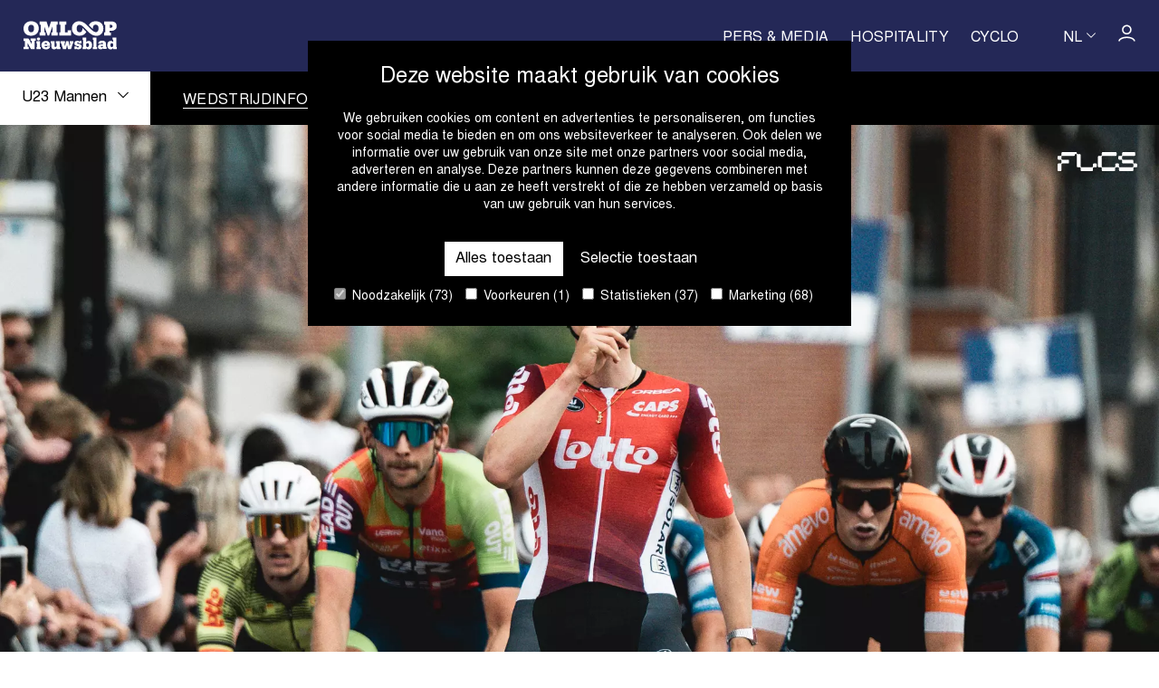

--- FILE ---
content_type: text/html; charset=UTF-8
request_url: https://www.omloophetnieuwsblad.be/nl/wedstrijd/mannen-u23/wedstrijdinfo?tab=resultaten-2023-167
body_size: 16043
content:
<!doctype html>
<html class="no-js" lang="nl" data-page="mannen-u23-wedstrijdinfo">
<head>
  <script
    id="Cookiebot"
    data-culture="nl"
    src="https://consent.cookiebot.com/uc.js"
    data-cbid="c8008cce-84c2-462b-916a-7701bae84a8e"
    data-blockingmode="auto"
    type="text/javascript"
  ></script>

  <meta charset="utf-8">
  <meta name="viewport" content="width=device-width, initial-scale=1">
  <meta name="theme-color" content="#000000" />
  <meta name="facebook-domain-verification" content="v8cnxa8vz19e1npicns33ybk8icje3" />

  <title>Wedstrijdinfo - U23 Mannen | Omloop Nieuwsblad</title>
<meta name="description" content="Parcours, timetable, deelnemers, broadcasters, ... Ontdek hier alle wedstrijdinfo om Omloop het Nieuwsblad op de voet te volgen.">
<link rel="canonical" href="https://www.omloophetnieuwsblad.be/nl/wedstrijd/mannen-u23/wedstrijdinfo">
<link rel="alternate" hreflang="nl" href="https://www.omloophetnieuwsblad.be/nl/wedstrijd/mannen-u23/wedstrijdinfo">
<link rel="alternate" hreflang="fr" href="https://www.omloophetnieuwsblad.be/fr/concours/hommes-u23/informations-de-course">
<link rel="alternate" hreflang="en" href="https://www.omloophetnieuwsblad.be/en/race/men-u23/race-info">
<meta property="og:type" content="website">
<meta property="og:site_name" content="Flanders Classics Events">
<meta property="og:title" content="Wedstrijdinfo - U23 Mannen | Omloop Nieuwsblad">
<meta property="og:description" content="Parcours, timetable, deelnemers, broadcasters, ... Ontdek hier alle wedstrijdinfo om Omloop het Nieuwsblad op de voet te volgen.">
<meta property="og:image" content="https://www.omloophetnieuwsblad.be/build/www.omloophetnieuwsblad.be/images/share-image.c70de1ff.jpg">
<meta property="og:url" content="https://www.omloophetnieuwsblad.be/nl/wedstrijd/mannen-u23/wedstrijdinfo">
<meta name="twitter:card" content="summary">
<meta name="twitter:title" content="Wedstrijdinfo - U23 Mannen | Omloop Nieuwsblad">
<meta name="twitter:description" content="Parcours, timetable, deelnemers, broadcasters, ... Ontdek hier alle wedstrijdinfo om Omloop het Nieuwsblad op de voet te volgen.">
<meta name="twitter:image" content="https://www.omloophetnieuwsblad.be/build/www.omloophetnieuwsblad.be/images/share-image.c70de1ff.jpg">
<script type="application/ld+json">{"@context":"https:\/\/schema.org","@type":"BreadcrumbList","itemListElement":[{"@type":"ListItem","name":"U23 Mannen","url":"https:\/\/www.omloophetnieuwsblad.be\/nl\/wedstrijd\/mannen-u23"},{"@type":"ListItem","name":"Wedstrijdinfo","url":"https:\/\/www.omloophetnieuwsblad.be\/nl\/wedstrijd\/mannen-u23\/wedstrijdinfo"}]}</script>

  <!-- Made by Dynamate -->
<!-- Dynamate is @ https://www.dynamate.be/ -->
<!-- Dynamate contact: support.web@dynamate.be -->
  <link rel="icon" sizes="any" href="/build/www.omloophetnieuwsblad.be/images/favicon/favicon.ico">
  <link rel="icon" href="/build/www.omloophetnieuwsblad.be/images/favicon.66a0d15c.svg" type="image/svg+xml">
  <link rel="apple-touch-icon" sizes="180x180" href="/build/www.omloophetnieuwsblad.be/images/favicon/apple-touch-icon-180x180.png">
  <link rel="manifest" href="/build/www.omloophetnieuwsblad.be/images/favicon/manifest.json">

  <link rel="dns-prefetch" href="//google-analytics.com">
  <link rel="dns-prefetch" href="//www.google-analytics.com">
  <link rel="dns-prefetch" href="//www.googletagmanager.com">
  <link rel="dns-prefetch" href="//www.google.com">
  
  
  
  <style>
    @font-face {
      font-family: "Nimbus Sans L";
      src: url("https://www.omloophetnieuwsblad.be/build/fonts/nimbus-sans-l/nimbus-sans-l-regular.1a434916.woff2") format("woff2"),
        url("https://www.omloophetnieuwsblad.be/build/fonts/nimbus-sans-l/nimbus-sans-l-regular.d63c4cb1.woff") format("woff");
      font-weight: 400;
      font-style: normal;
      font-display: swap;
    }

    @font-face {
      font-family: "Nimbus Sans L";
      src: url("https://www.omloophetnieuwsblad.be/build/fonts/nimbus-sans-l/nimbus-sans-l-bold.b429dffe.woff2") format("woff2"),
        url("https://www.omloophetnieuwsblad.be/build/fonts/nimbus-sans-l/nimbus-sans-l-bold.19cec22a.woff)") format("woff");
      font-weight: 700;
      font-style: normal;
      font-display: swap;
    }

    .modal {
      visibility: hidden;
    }

    .skip-link {
      left: -999px;
      position: absolute;
      top: auto;
      overflow: hidden;
      z-index: -999;
      white-space: nowrap;
    }
  </style>

  <link rel="stylesheet" href="/build/www.omloophetnieuwsblad.be/css/style.26697e29e8ab78ec24b1.css">

  
            <script>(function(w,d,s,l,i){w[l]=w[l]||[];w[l].push({'gtm.start':
        new Date().getTime(),event:'gtm.js'});var f=d.getElementsByTagName(s)[0],
        j=d.createElement(s),dl=l!='dataLayer'?'&l='+l:'';j.async=true;j.src=
        'https://www.googletagmanager.com/gtm.js?id='+i+dl;f.parentNode.insertBefore(j,f);
        })(window,document,'script','dataLayer','GTM-P38CRPM4');
      </script>
      </head>

<body>
  <a href="#main" class="skip-link">Skip to main content</a>

  <div class="page-wrap">
          <header class="page-header | js-scroll-header">
  <div class="page-header__top">
    <div class="container">
  <div class="page-header__wrap">
        <a class="logo page-header__logo" href="https://www.omloophetnieuwsblad.be/nl" aria-label="Go to homepage">
  <span class="icon" aria-hidden="true">
  <svg xmlns="http://www.w3.org/2000/svg" viewBox="0 0 86 32" xml:space="preserve"><path d="M0 9.7v-.1c0-4 3.1-6.7 7-6.7 4 0 7 2.4 7 6.6v.1c0 4.1-2.8 6.8-7.1 6.8S0 13.7 0 9.7zm9.7 0v-.1c0-2.2-1-3.4-2.7-3.4-1.6 0-2.7 1.2-2.7 3.4v.1c0 2.3 1.1 3.5 2.7 3.5 1.7 0 2.7-1.3 2.7-3.5zm10.6 6.5h-5.5v-2.9h1V6h-1V3.1h6.4l2.1 6.4 2.1-6.4h6.2V6h-1.1v7.3h1.1v2.9h-6v-2.9h1.1V7.7l-3.1 8.5h-1.4l-3.1-8.5v5.6h1.1l.1 2.9zM33 13.3h1V6h-1V3.1h6.4V6h-1.2v7.3h2.5v-2h3.2v4.9H33v-2.9zm41.3 2.9v-2.9h1V6h-1V3.1h6.4c3.6 0 5.2 1.7 5.2 4.4v.1c0 2.6-1.8 4.2-5.1 4.2h-1.4v1.6h1.2v2.9h-6.3zM80.5 9c1 0 1.5-.5 1.5-1.4v-.1c0-.9-.6-1.3-1.5-1.3h-1V9h1zm-14-6.1c-2.9 0-5.2 1.3-6.2 3.6l3.6 3.7c-.1-1.8.4-4.1 2.6-4.1 1.7 0 2.7 1.2 2.7 3.4v.1c0 2.2-1 3.6-2.7 3.5-4.3-.4-8.7-10.2-14.9-10.2-4.3 0-7 2.6-7 6.7v.1c0 4 2.6 6.7 6.9 6.7 3.1 0 5.3-1.3 6.4-3.6l-3.6-3.7c.2 3.2-1.3 4.1-2.7 4.1C50 13.2 49 12 49 9.7v-.1c0-2.3 1-3.4 2.7-3.4 3.9 0 8.2 9.9 14.8 10.3 4.3.3 7.1-2.7 7.1-6.8v-.2c-.1-4.2-3.1-6.6-7.1-6.6zm-54.7 26V27h.6v-3.5h-.6v-2h3.4V27h.6v1.9h-4zm.5-9.5c0-.8.7-1.4 1.5-1.4s1.5.6 1.5 1.4c0 .8-.7 1.4-1.5 1.4s-1.5-.6-1.5-1.4zm4.2 5.8v-.1c0-2.4 1.8-3.9 4.1-3.9 2.1 0 3.9 1.2 3.9 3.9v.7h-5.2c.1.9.6 1.4 1.4 1.4s1.1-.4 1.2-.8h2.6c-.2 1.7-1.5 2.7-3.9 2.7s-4.1-1.4-4.1-3.9zm5.3-.9c0-.8-.4-1.3-1.2-1.3-.7 0-1.2.5-1.3 1.3h2.5zm8.7 3.3c-.4.8-1.1 1.5-2.4 1.5-1.4 0-2.4-.9-2.4-2.8v-2.9h-.6v-2h3.4v4.3c0 .7.3 1.1.9 1.1.6 0 1.1-.4 1.1-1.3v-2.1h-.6v-2h3.4v5.5h.7v1.9h-3.4l-.1-1.2zm8.7 1.3h-2.8l-1.7-5.5h-.6v-2h4.1v1.9h-.6l.6 2.8 1.1-4.7h2.2l1 4.7.7-2.8h-.7v-1.9H46v2h-.5l-1.7 5.5H41l-.9-4-.9 4zm9.6-.8v.7h-1.9v-2.5h2c0 .6.5 1 1.2 1 .6 0 .9-.2.9-.6 0-.4-.3-.6-1.3-.7-2-.2-2.8-1.1-2.8-2.5 0-1.5 1-2.4 2.7-2.4 1.3 0 1.8.5 2 .9v-.7h1.8v2.3h-1.9c-.2-.6-.6-.9-1.3-.9-.5 0-.8.2-.8.6 0 .4.3.5 1.1.6 2.1.2 3.1.9 3.1 2.5 0 1.7-1.1 2.6-2.9 2.6-1.3.1-1.7-.5-1.9-.9zm9-.4v1.2h-3.4V27h.6v-6.8h-.6v-2h3.4v4.4c.4-.8 1.1-1.4 2.3-1.4 1.7 0 3.1 1.3 3.1 3.9v.1c0 2.6-1.4 3.9-3.1 3.9-1.2 0-2-.6-2.3-1.4zm2.5-2.5v-.1c0-1.2-.5-1.8-1.3-1.8-.9 0-1.3.6-1.3 1.8v.1c0 1.2.5 1.7 1.3 1.7s1.3-.6 1.3-1.7zm3.6 3.7V27h.6v-6.8h-.6v-2h3.4V27h.6v1.9h-4zm9.4-1c-.3.6-1 1.1-2.2 1.1-1.3 0-2.5-.7-2.5-2.3 0-1.8 1.4-2.5 4-2.5h.6v-.1c0-.6-.1-1.1-.9-1.1-.6 0-.8.4-.9.8h-2.6c.1-1.8 1.5-2.8 3.7-2.8s3.5.9 3.5 2.9v2.9h.6v1.9h-3.3v-.8zm-.1-1.7v-.4h-.6c-.9 0-1.3.2-1.3.7 0 .3.2.6.8.6.7.1 1.1-.3 1.1-.9zm9.4 1.5c-.4.8-1.1 1.4-2.3 1.4-1.7 0-3.1-1.2-3.1-3.9v-.1c0-2.6 1.4-3.9 3.1-3.9 1.2 0 1.9.5 2.3 1.2v-2.3H82v-2h3.5v8.8h.5v1.9h-3.4v-1.1zm.1-2.5v-.1c0-1.2-.4-1.8-1.3-1.8s-1.3.6-1.3 1.8v.1c0 1.2.4 1.8 1.3 1.8.8-.1 1.3-.7 1.3-1.8zM7.5 21.1h-1v-2.2h4.7v2.2h-1v7.8H7.7c-.7 0-.9-.2-1.2-.7l-2.7-5v3.5h1.1v2.2H.1v-2.2h1.1v-5.5H.1V19h3.8c.7 0 .9.2 1.2.7L7.4 24h.1v-2.9z"/></svg>
</span>
</a>

        <div class="page-header__content">
          <div class="hide medium--show">
                          <nav class="tertiary-nav">
  <ul class="tertiary-nav__list">
          <li>
      <a href="https://www.omloophetnieuwsblad.be/nl/pers-media" class="tertiary-nav__link">Pers & Media</a>    </li>
      <li>
      <a href="https://www.omloophetnieuwsblad.be/nl/hospitality" class="tertiary-nav__link">Hospitality</a>    </li>
      <li>
      <a href="https://omloophetnieuwsbladcyclo.be/nl/" target="_blank" rel="noopener" class="tertiary-nav__link">Cyclo</a>    </li>
      </ul>
</nav>

                      </div>
          <div class="page-header__language-selector">
            <div class="hide medium--show">
              <div class="dropdown language-selector language-selector--negative">
  <button
      class="language-selector__active dropdown__trigger"
      aria-label="Huidige taal is nl. Kies uw voorkeurstaal."
    >
      <span>nl</span>
      <span class="icon icon--sm icon--negative icon-chevron-down" aria-hidden="true">
  <svg xmlns="http://www.w3.org/2000/svg"  viewBox="0 0 12.6 7" xml:space="preserve">
  <polygon points="6.3,7 0,0.8 0.8,0 6.3,5.6 11.8,0 12.6,0.8 "/>
</svg>
</span>
    </button>
    <ul class="language-selector__content dropdown__content">
                                      <li>
            <a
              href="https://www.omloophetnieuwsblad.be/fr/concours/hommes-u23/informations-de-course"
              lang="fr"
              hreflang="fr"
              title="fr"
              aria-label="Kies fr als uw voorkeurstaal."
            >
              fr
            </a>
          </li>
                                <li>
            <a
              href="https://www.omloophetnieuwsblad.be/en/race/men-u23/race-info"
              lang="en"
              hreflang="en"
              title="en"
              aria-label="Kies en als uw voorkeurstaal."
            >
              en
            </a>
          </li>
                  </ul>
</div>
            </div>
          </div>

                      <div class="page-header__profile-button">
              <a class="button button--icon-compensate-right button--icon hide medium--show" href="https://login.flandersclassics.be/nl" target="_blank" rel="nofollow">
  <span class="icon icon-profile" aria-hidden="true" focusable="false">
  <svg xmlns="http://www.w3.org/2000/svg" xmlns:xlink="http://www.w3.org/1999/xlink" viewBox="0 0 18 18" xml:space="preserve">
  <path d="M8.9,10.5c-2.8,0-5-2.2-5-5s2.2-5,5-5s5,2.2,5,5S11.7,10.5,8.9,10.5z M8.9,2C7,2,5.4,3.6,5.4,5.5S7,9,8.9,9s3.5-1.6,3.5-3.5S10.9,2,8.9,2z"/>
  <path d="M17.7,17.5h-1.5c0-1.5-3-3.2-7.2-3.2S1.7,16,1.7,17.5H0.2c0-2.7,3.8-4.7,8.8-4.7C13.8,12.8,17.7,14.8,17.7,17.5z"/>
</svg>
</span>
</a>
            </div>
          
          <button class="hamburger | js-modal-trigger js-compensate-for-scrollbar" aria-label="Open Menu" data-modal-id="navigation">
  <span class="hamburger__line hamburger__top-line"></span>
  <span class="hamburger__line hamburger__middle-line"></span>
  <span class="hamburger__line hamburger__bottom-line"></span>
</button>
        </div>
      </div>
</div>

  </div>
  <div class="page-header__extras">
      <!-- tertiary nav -->
  <nav class="tertiary-nav tertiary-nav--negative">
  <div class="tertiary-nav__parents">
    <div class="dropdown dropdown--medium-justify-start">
  <a class="button button--compact button--blank-state button--tertiary" href="https://www.omloophetnieuwsblad.be/nl/wedstrijd/mannen-u23">
  <span>U23 Mannen</span>
    <span class="icon icon--sm icon-chevron-down" aria-hidden="true" focusable="false">
  <svg xmlns="http://www.w3.org/2000/svg"  viewBox="0 0 12.6 7" xml:space="preserve">
  <polygon points="6.3,7 0,0.8 0.8,0 6.3,5.6 11.8,0 12.6,0.8 "/>
</svg>
</span>
</a>
    <div class="dropdown__content">
    <div>
                                    <a class="button button--compact button--tertiary" href="https://www.omloophetnieuwsblad.be/nl/wedstrijd/elite-mannen">
  Elite Mannen
</a>
                                                <a class="button button--compact button--tertiary" href="https://www.omloophetnieuwsblad.be/nl/wedstrijd/elite-vrouwen">
  Elite Vrouwen
</a>
                                                    </div>
  </div>
</div>
  </div>
    <ul class="tertiary-nav__list">
          <li>
                <a href="https://www.omloophetnieuwsblad.be/nl/wedstrijd/mannen-u23/wedstrijdinfo" class="tertiary-nav__link tertiary-nav__link--active | js-append-game-info-tabs-anchor" data-sticky-container=".page-header">Wedstrijdinfo</a>      </li>
                <li>
                <a href="https://www.omloophetnieuwsblad.be/nl/wedstrijd/mannen-u23/nieuws" class="tertiary-nav__link">Nieuws</a>      </li>
                <li>
                <a href="https://www.omloophetnieuwsblad.be/nl/wedstrijd/mannen-u23/historiek" class="tertiary-nav__link">Historiek</a>      </li>
                <li>
                <a href="https://www.omloophetnieuwsblad.be/nl/wedstrijd/mannen-u23/toerisme" class="tertiary-nav__link">Toerisme</a>      </li>
                <li>
                <a href="https://www.omloophetnieuwsblad.be/nl/wedstrijd/mannen-u23/partners" class="tertiary-nav__link">Partners</a>      </li>
      </ul>
</nav>

  </div>
</header>
    
    <main id="main" class="main">
        <h1 class="vh">U23 Mannen wedstrijdinfo</h1>

  <!-- Mobile breadcrumbs which trigger menu -->
  <div class="medium--hide">
    <button class="mobile-link mobile-link--negative mobile-link--decorate-forwards | js-modal-trigger js-mobile-breadcrumb-trigger" data-modal-id="navigation">
  U23 Mannen /       Wedstrijdinfo
</button>
  </div>

  <div class="matrix">
                <div class="matrix__block matrix__block--banner" countDownTo="2026-05-31 10:00:00" showFlcsLogo="showFlcsLogo">
  <section class="banner-slider js-slider" data-config="banner-slider" id="7EUz7p6Q">
  <div class="banner-slider__ornament">
      <a class="logo logo--sm logo--negative" href="https://www.flandersclassics.be/" aria-label="Go to homepage" target="_blank" rel="nofollow">
  <span class="icon" aria-hidden="true">
  <svg viewBox="0 0 92 22" xmlns="http://www.w3.org/2000/svg"><path d="M46.617 16.409c0 .774.386 1.182 1.158 1.182h2.06c.772 0 1.18.387 1.18 1.162v2.064c0 .774.386 1.183 1.158 1.183h13.15c.773 0 1.18-.387 1.18-1.161v-2.086c0-.774.408-1.162 1.18-1.162h2.081c.772 0 1.18.387 1.18 1.162v2.086c0 .774.408 1.161 1.18 1.161h14.202c.772 0 1.158-.409 1.158-1.183v-2.064c0-.774.408-1.162 1.18-1.162h2.06c.772 0 1.158-.408 1.158-1.182v-2c0-.796-.386-1.205-1.159-1.205h-2.102c-.772 0-1.18-.387-1.18-1.161V9.957c0-.774-.407-1.161-1.18-1.161H75.728c-.772 0-1.18-.387-1.18-1.162V5.57c0-.86.3-1.183 1.159-1.183h12.785c.772 0 1.159-.409 1.159-1.183V1.183C89.65.409 89.265 0 88.492 0H75.771c-.772 0-1.18.387-1.18 1.161v2.086c0 .775-.408 1.162-1.18 1.162h-2.102c-.773 0-1.159.408-1.159 1.204v2c0 .774.386 1.183 1.159 1.183h2.06c.771 0 1.179.387 1.179 1.161v2.064c0 .775.386 1.183 1.159 1.183h10.597c.858 0 1.159.323 1.159 1.183v2.065c0 .774-.408 1.16-1.18 1.16h-14.16c-.771 0-1.179-.386-1.179-1.16v-2.086c0-.775-.408-1.162-1.18-1.162h-2.038c-.772 0-1.18.387-1.18 1.162v2.064c0 .86-.3 1.183-1.158 1.183H52.173c-.772 0-1.18-.387-1.18-1.161V5.57c0-.86.3-1.183 1.158-1.183h14.803c.772 0 1.158-.409 1.158-1.183V1.183C68.112.409 67.726 0 66.954 0H52.237c-.772 0-1.18.387-1.18 1.161v2.086c0 .775-.407 1.162-1.18 1.162h-2.102c-.772 0-1.158.408-1.158 1.204v10.796Zm-6.951 1.182c.772 0 1.18-.387 1.18-1.16v-2.087c0-.774.408-1.161 1.18-1.161h2.038c.772 0 1.18.387 1.18 1.161v2.086c0 .774-.408 1.161-1.18 1.161h-2.038c-.773 0-1.18.387-1.18 1.162v2.086c0 .774-.408 1.161-1.18 1.161H27.803c-.773 0-1.18-.387-1.18-1.161v-2.086c0-.774-.408-1.162-1.18-1.162h-2.038c-.772 0-1.18-.387-1.18-1.16V3.375c0-.774-.386-1.182-1.159-1.182-.772 0-1.158.408-1.158 1.01 0 .774-.386 1.183-1.158 1.183H5.535c-.858 0-1.159.323-1.159 1.183v2.064c0 .775.408 1.162 1.18 1.162h6.436c.772 0 1.18.387 1.18 1.161v2.086c0 .774-.408 1.161-1.18 1.161H5.556c-.772 0-1.18.387-1.18 1.162v6.451c0 .774-.386 1.183-1.158 1.183h-2.06C.386 22 0 21.591 0 20.817v-6.451c0-.775.386-1.183 1.158-1.183h2.06c.772 0 1.18-.387 1.18-1.162V9.935c0-.774-.408-1.16-1.18-1.16h-2.06C.386 8.794 0 8.386 0 7.612v-2c0-.796.386-1.204 1.158-1.204h2.103c.772 0 1.18-.387 1.18-1.162V1.161C4.44.387 4.848 0 5.62 0h15.446c.772 0 1.158.409 1.158 1.183s.386 1.183 1.158 1.183h2.081c.773 0 1.159.408 1.159 1.182V16.43c0 .774.407 1.161 1.18 1.161h11.863Z"/></svg>
</span>
</a>
    </div>
  
  
      <div class="banner-slider__container swiper-container">
      <div class="banner-slider__wrapper swiper-wrapper">
        <div class="banner-slide swiper-slide">
  <picture class="visual visual--original visual--position-top banner-slide__visual">
  <source type="image/webp" media="(max-width: 480px)" srcset="https://www.omloophetnieuwsblad.be/_media/app/blocks/image/1748934299/fit/0/750/1100/1100.webp" />
              <source type="image/jpeg" media="(max-width: 480px)" srcset="https://www.omloophetnieuwsblad.be/_media/app/blocks/image/1748934299/fit/0/750/1100/1100.jpg" />
              <source type="image/webp" media="(max-width: 1800px)" srcset="https://www.omloophetnieuwsblad.be/_media/app/blocks/image/1748934299/fit/2000/0/1100/1100.webp" />
              <source type="image/jpeg" media="(max-width: 1800px)" srcset="https://www.omloophetnieuwsblad.be/_media/app/blocks/image/1748934299/fit/2000/0/1100/1100.jpg" />
              <source type="image/webp" srcset="https://www.omloophetnieuwsblad.be/_media/app/blocks/image/1748934299/fit/2500/0/1100/1100.webp" />
              <img src="https://www.omloophetnieuwsblad.be/_media/app/blocks/image/1748934299/fit/2500/0/1100/1100.jpg"
                   alt=""
                   draggable="false"
              />
</picture>
  
  <div class="banner-slide__content">
    <div class="container">
  
</div>
  </div>
</div>
                  <div class="banner-slide swiper-slide">
  <picture class="visual visual--original visual--position-center banner-slide__visual">
  <source type="image/webp" media="(max-width: 480px)" srcset="https://www.omloophetnieuwsblad.be/_media/app/blocks/image/1748934301/fit/0/750/2347/2347.webp" />
              <source type="image/jpeg" media="(max-width: 480px)" srcset="https://www.omloophetnieuwsblad.be/_media/app/blocks/image/1748934301/fit/0/750/2347/2347.jpg" />
              <source type="image/webp" media="(max-width: 1800px)" srcset="https://www.omloophetnieuwsblad.be/_media/app/blocks/image/1748934301/fit/2000/0/2347/2347.webp" />
              <source type="image/jpeg" media="(max-width: 1800px)" srcset="https://www.omloophetnieuwsblad.be/_media/app/blocks/image/1748934301/fit/2000/0/2347/2347.jpg" />
              <source type="image/webp" srcset="https://www.omloophetnieuwsblad.be/_media/app/blocks/image/1748934301/fit/2500/0/2347/2347.webp" />
              <img src="https://www.omloophetnieuwsblad.be/_media/app/blocks/image/1748934301/fit/2500/0/2347/2347.jpg"
                   alt=""
                   draggable="false"
              />
</picture>
  
  <div class="banner-slide__content">
    <div class="container">
  
</div>
  </div>
</div>
      </div>
    </div>
  
      <div class="banner-slider__pagination-wrap">
      <div class="container">
  <div class="banner-slider__pagination swiper-pagination"></div>
</div>
    </div>
</section>
</div>
                    <!-- partners carousel -->
  <div class="matrix__block matrix__block--partners matrix__block--negative">
  <div class="section section--dense section--negative">
  <div class="partners-slider js-slider" data-config="partners-slider">
  <div class="partners-slider__container swiper-container">
    <div class="partners-slider__wrapper swiper-wrapper">
      <div class="swiper-slide" data-swiper-autoplay="5000">
              <div class="partner partner--carousel">
  <a href="https://www.kbc.be" title="KBC" target="_blank" rel="nofollow">
      <picture class="visual visual--original partner__visual">
  <img src="https://www.omloophetnieuwsblad.be/_media/app/partners/image_black_white/1675457839/fit/0/140/1/1.jpg" alt="KBC">
</picture>
    </a>
</div>
            </div>
                      <div class="swiper-slide">
              <div class="partner partner--carousel">
  <a href="https://www.proximus.be/nl/personal/?" title="Proximus" target="_blank" rel="nofollow">
      <picture class="visual visual--original partner__visual">
  <img src="https://www.omloophetnieuwsblad.be/_media/app/partners/image_black_white/1675457866/fit/0/140/2/2.jpg" alt="Proximus">
</picture>
    </a>
</div>
            </div>
                      <div class="swiper-slide">
              <div class="partner partner--carousel">
  <a href="https://www.lidl.be" title="Lidl" target="_blank" rel="nofollow">
      <picture class="visual visual--original partner__visual">
  <img src="https://www.omloophetnieuwsblad.be/_media/app/partners/image_black_white/1769421510/fit/0/140/3/3.jpg" alt="Lidl">
</picture>
    </a>
</div>
            </div>
                      <div class="swiper-slide">
              <div class="partner partner--carousel">
  <a href="https://www.nationale-loterij.be/" title="Lotto" target="_blank" rel="nofollow">
      <picture class="visual visual--original partner__visual">
  <img src="https://www.omloophetnieuwsblad.be/_media/app/partners/image_black_white/1675457922/fit/0/140/4/4.jpg" alt="Lotto">
</picture>
    </a>
</div>
            </div>
                      <div class="swiper-slide">
              <div class="partner partner--carousel">
  <a href="https://maes.be/nl" title="MAES Pils" target="_blank" rel="nofollow">
      <picture class="visual visual--original partner__visual">
  <img src="https://www.omloophetnieuwsblad.be/_media/app/partners/image_black_white/1738672730/fit/0/140/94/94.jpg" alt="MAES Pils">
</picture>
    </a>
</div>
            </div>
                      <div class="swiper-slide">
              <div class="partner partner--carousel">
  <a href="https://eneco.be/nl/" title="Eneco" target="_blank" rel="nofollow">
      <picture class="visual visual--original partner__visual">
  <img src="https://www.omloophetnieuwsblad.be/_media/app/partners/image_black_white/1738244859/fit/0/140/96/96.jpg" alt="Eneco">
</picture>
    </a>
</div>
            </div>
                      <div class="swiper-slide">
              <div class="partner partner--carousel">
  <a href="https://www.tudorwatch.com/nl" title="TUDOR" target="_blank" rel="nofollow">
      <picture class="visual visual--original partner__visual">
  <img src="https://www.omloophetnieuwsblad.be/_media/app/partners/image_black_white/1738835828/fit/0/140/92/92.jpg" alt="TUDOR">
</picture>
    </a>
</div>
            </div>
                      <div class="swiper-slide">
              <div class="partner partner--carousel">
  <a href="https://www.bmw.be/nl/home.html" title="BMW" target="_blank" rel="nofollow">
      <picture class="visual visual--original partner__visual">
  <img src="https://www.omloophetnieuwsblad.be/_media/app/partners/image_black_white/1675458117/fit/0/140/11/11.jpg" alt="BMW">
</picture>
    </a>
</div>
            </div>
                      <div class="swiper-slide">
              <div class="partner partner--carousel">
  <a href="https://www.kwaremont.be/nl" title="Kwaremont" target="_blank" rel="nofollow">
      <picture class="visual visual--original partner__visual">
  <img src="https://www.omloophetnieuwsblad.be/_media/app/partners/image_black_white/1768904573/fit/0/140/7/7.jpg" alt="Kwaremont">
</picture>
    </a>
</div>
            </div>
                      <div class="swiper-slide">
              <div class="partner partner--carousel">
  <a href="https://www.nieuwsblad.be/" title="Nieuwsblad" target="_blank" rel="nofollow">
      <picture class="visual visual--original partner__visual">
  <img src="https://www.omloophetnieuwsblad.be/_media/app/partners/image_black_white/1707396744/fit/0/140/13/13.jpg" alt="Nieuwsblad">
</picture>
    </a>
</div>
            </div>
                      <div class="swiper-slide">
              <div class="partner partner--carousel">
  <a href="https://www.sport.vlaanderen/" title="Sport Vlaanderen" target="_blank" rel="nofollow">
      <picture class="visual visual--original partner__visual">
  <img src="https://www.omloophetnieuwsblad.be/_media/app/partners/image_black_white/1675457966/fit/0/140/5/5.jpg" alt="Sport Vlaanderen">
</picture>
    </a>
</div>
            </div>
                      <div class="swiper-slide">
              <div class="partner partner--carousel">
  <a href="https://www.herzele.be/" title="Herzele" target="_blank" rel="nofollow">
      <picture class="visual visual--original partner__visual">
  <img src="https://www.omloophetnieuwsblad.be/_media/app/partners/image_black_white/1715603779/fit/0/140/91/91.jpg" alt="Herzele">
</picture>
    </a>
</div>
            </div>
    </div>
  </div>
</div>
</div>
</div>

<!-- partners categorized -->
                    <section class="section section--compact-top" id="game-info-tabs">
  <div class="tab | js-tabs">
  <div class="container">
  <div class="tabs__header">
      <button class="button button--dim tabs__trigger active" data-target="resultaten-2025-167" tabindex="0">
  Resultaten 2025
</button>
    </div>
    <div class="tabs__panel | js-tabs__panel">
      <div data-id="resultaten-2025-167">
  <div class="matrix">
                <div class="matrix__block matrix__block--results">
  <div class="container">
  <div class="grid grid--gutter-2 grid--rev">
      <div class="grid__item larger--one-half">
                  <section class="section section--dim section--compact-top">
  <div class="container">
  <div class="list list--loose list--columns-2 participants-list">
  <span class="list-item">
  <span class="list-item">
  <span class="participants-list__position-item">1.</span>
          <img width="17" src="https://www.omloophetnieuwsblad.be/build/images/country-flags/be.32147c68.svg" alt="België">
        <span>Liam Van Bylen</span>
</span>
</span>
          <span class="list-item">
  <span class="list-item">
  <span class="participants-list__position-item">2.</span>
          <img width="17" src="https://www.omloophetnieuwsblad.be/build/images/country-flags/de.724ac482.svg" alt="Duitsland">
        <span>Tobias Müller</span>
</span>
</span>
          <span class="list-item">
  <span class="list-item">
  <span class="participants-list__position-item">3.</span>
          <img width="17" src="https://www.omloophetnieuwsblad.be/build/images/country-flags/nl.98c9b024.svg" alt="Nederland">
        <span>Marvin Peters</span>
</span>
</span>
          <span class="list-item">
  <span class="list-item">
  <span class="participants-list__position-item">4.</span>
          <img width="17" src="https://www.omloophetnieuwsblad.be/build/images/country-flags/be.32147c68.svg" alt="België">
        <span>Joes Oosterlinck</span>
</span>
</span>
          <span class="list-item">
  <span class="list-item">
  <span class="participants-list__position-item">5.</span>
          <img width="17" src="https://www.omloophetnieuwsblad.be/build/images/country-flags/be.32147c68.svg" alt="België">
        <span>Sander Inion</span>
</span>
</span>
          <span class="list-item">
  <span class="list-item">
  <span class="participants-list__position-item">6.</span>
          <img width="17" src="https://www.omloophetnieuwsblad.be/build/images/country-flags/be.32147c68.svg" alt="België">
        <span>Zeno Moonen</span>
</span>
</span>
          <span class="list-item">
  <span class="list-item">
  <span class="participants-list__position-item">7.</span>
          <img width="17" src="https://www.omloophetnieuwsblad.be/build/images/country-flags/nl.98c9b024.svg" alt="Nederland">
        <span>Christiaan van Rees</span>
</span>
</span>
          <span class="list-item">
  <span class="list-item">
  <span class="participants-list__position-item">8.</span>
          <img width="17" src="https://www.omloophetnieuwsblad.be/build/images/country-flags/be.32147c68.svg" alt="België">
        <span>Lars Vanden Heede</span>
</span>
</span>
          <span class="list-item">
  <span class="list-item">
  <span class="participants-list__position-item">9.</span>
          <img width="17" src="https://www.omloophetnieuwsblad.be/build/images/country-flags/be.32147c68.svg" alt="België">
        <span>Jelle Harteel</span>
</span>
</span>
          <span class="list-item">
  <span class="list-item">
  <span class="participants-list__position-item">10.</span>
          <img width="17" src="https://www.omloophetnieuwsblad.be/build/images/country-flags/nl.98c9b024.svg" alt="Nederland">
        <span>Danijel Agricola</span>
</span>
</span>
</div>
</div>
</section>
              </div>
      <div class="grid__item larger--one-half">
        <div class="rte">
          <h2>Resultaten 2025</h2>

<p>Liam Van Bylen heeft Omloop het Nieuwsblad voor U23 Mannen op zijn naam geschreven. De Belg was de snelste in de sprint van een grote groep en haalde het voor Tobias Muller en Marvin Peters. Van Bylen is de zesde Lotto renner op een rij die het zegegebaar mocht maken in Omloop het Nieuwsblad voor U23 Mannen.</p>

                      <div class="button-group">
  <a class="button" href="https://www.events.flandersclassics.be/storage/race_editions/file_results/884/884.pdf?t=1748847441" download="download" target="_blank" rel="nofollow">
  Bekijk de volledige uitslag
</a>
</div>
                  </div>
      </div>
    </div>
</div>
</div>
      </div>
</div>
    </div>
</div>
</div>
</section>
                    <div class="matrix__block matrix__block--image grid grid--gutter-0">
  <div class="grid__item one-whole">
    <figure class="figure">
  <picture class="visual visual--original" alt="">
  <source type="image/webp" media="(max-width: 480px)" srcset="https://www.omloophetnieuwsblad.be/_media/app/blocks/image/1748934303/fit/750/0/1020/1020.webp" />
      <source type="image/jpeg" media="(max-width: 480px)" srcset="https://www.omloophetnieuwsblad.be/_media/app/blocks/image/1748934303/fit/750/0/1020/1020.jpg" />
      <source type="image/webp" srcset="https://www.omloophetnieuwsblad.be/_media/app/blocks/image/1748934303/crop/2000/0/1020/1020.webp" />
      <img src="https://www.omloophetnieuwsblad.be/_media/app/blocks/image/1748934303/crop/2000/0/1020/1020.jpg" alt="" draggable="false" />
</picture>
</figure>
  </div>
</div>
                    <div class="matrix__block matrix__block--news">
  <div class="card-slider | js-slider" data-config="card-slider" data-space-between="0" data-slide-count="4" data-skip-breakpoints="[768,1024,1350]" data-slide-count-division-factor="1.5" id="news-slider">
  <div class="card-slider__container swiper-container">
    <div class="card-slider__wrapper swiper-wrapper">
      <div class="swiper-slide">
        <div class="card card--visual-overflow card--negative card--visual-overflow card--negative">
  <div class="card__visual">
          <picture class="visual visual--original">
  <source type="image/webp" media="(max-width: 480px)" srcset="https://www.omloophetnieuwsblad.be/_media/corp/articles/image/1750768260/fit/0/750/500/liam-van-bylen-wint-omloop-het-nieuwsblad-u23.webp" />
      <source type="image/jpeg" media="(max-width: 480px)" srcset="https://www.omloophetnieuwsblad.be/_media/corp/articles/image/1750768260/fit/0/750/500/liam-van-bylen-wint-omloop-het-nieuwsblad-u23.jpg" />
      <source type="image/webp" srcset="https://www.omloophetnieuwsblad.be/_media/corp/articles/image/1750768260/fit/0/1500/500/liam-van-bylen-wint-omloop-het-nieuwsblad-u23.webp" />
      <img src="https://www.omloophetnieuwsblad.be/_media/corp/articles/image/1750768260/fit/0/1500/500/liam-van-bylen-wint-omloop-het-nieuwsblad-u23.jpg" alt="Liam Van Bylen wint Omloop het Nieuwsblad U23" draggable="false" />
</picture>
      </div>
  <div class="card__header">
        <div class="card__title h3">
      Liam Van Bylen wint Omloop het Nieuwsblad U23
    </div>
  </div>
  <a href="/nl/wedstrijd/mannen-u23/nieuws/liam-van-bylen-wint-omloop-het-nieuwsblad-u23" class="card__button">
    <span class="button">
  Lees meer
</span>
    <span class="vh">| Liam Van Bylen wint Omloop het Nieuwsblad U23</span>
  </a>
</div>
      </div>
          <div class="swiper-slide">
        <div class="card card--visual-overflow card--negative card--visual-overflow card--negative">
  <div class="card__visual">
          <picture class="visual visual--original">
  <source type="image/webp" media="(max-width: 480px)" srcset="https://www.omloophetnieuwsblad.be/_media/corp/articles/image/1716796675/fit/0/750/365/robin-orins-wint-omloop-het-nieuwsblad-u23.webp" />
      <source type="image/jpeg" media="(max-width: 480px)" srcset="https://www.omloophetnieuwsblad.be/_media/corp/articles/image/1716796675/fit/0/750/365/robin-orins-wint-omloop-het-nieuwsblad-u23.jpg" />
      <source type="image/webp" srcset="https://www.omloophetnieuwsblad.be/_media/corp/articles/image/1716796675/fit/0/1500/365/robin-orins-wint-omloop-het-nieuwsblad-u23.webp" />
      <img src="https://www.omloophetnieuwsblad.be/_media/corp/articles/image/1716796675/fit/0/1500/365/robin-orins-wint-omloop-het-nieuwsblad-u23.jpg" alt="Robin Orins wint Omloop het Nieuwsblad U23" draggable="false" />
</picture>
      </div>
  <div class="card__header">
          <div class="card__subtitle">
        Road
      </div>
        <div class="card__title h3">
      Robin Orins wint Omloop het Nieuwsblad U23
    </div>
  </div>
  <a href="/nl/wedstrijd/mannen-u23/nieuws/robin-orins-wint-omloop-het-nieuwsblad-u23" class="card__button">
    <span class="button">
  Lees meer
</span>
    <span class="vh">| Robin Orins wint Omloop het Nieuwsblad U23</span>
  </a>
</div>
      </div>
          <div class="swiper-slide">
        <div class="card card--negative card--negative">
  <div class="card__visual">
          <picture class="visual visual--5x4 visual--round">
  <source type="image/webp" srcset="https://www.omloophetnieuwsblad.be/_media/corp/articles/image/1685609917/fit/750/0/227/gianluca-pollefliet-zegeviert-in-omloop-nieuwsblad-u23.webp" />
        <img src="https://www.omloophetnieuwsblad.be/_media/corp/articles/image/1685609917/fit/750/0/227/gianluca-pollefliet-zegeviert-in-omloop-nieuwsblad-u23.jpg" alt="Gianluca Pollefliet zegeviert in Omloop Nieuwsblad U23" draggable="false" />
</picture>
      </div>
  <div class="card__header">
          <div class="card__subtitle">
        Road
      </div>
        <div class="card__title h3">
      Gianluca Pollefliet zegeviert in Omloop Nieuwsblad U23
    </div>
  </div>
  <a href="/nl/wedstrijd/mannen-u23/nieuws/gianluca-pollefliet-zegeviert-in-omloop-nieuwsblad-u23" class="card__button">
    <span class="button">
  Lees meer
</span>
    <span class="vh">| Gianluca Pollefliet zegeviert in Omloop Nieuwsblad U23</span>
  </a>
</div>
      </div>
          <div class="swiper-slide">
        <div class="card">
  <div class="card__visual">
          <picture class="visual visual--5x4 visual--round">
  <source type="image/webp" srcset="https://www.omloophetnieuwsblad.be/_media/corp/articles/image/1683559824/fit/750/0/114/muur-van-geraardsbergen-en-bosberg-opnieuw-scherprechter-in-omloop-het-nieuwsblad-u23.webp" />
        <img src="https://www.omloophetnieuwsblad.be/_media/corp/articles/image/1683559824/fit/750/0/114/muur-van-geraardsbergen-en-bosberg-opnieuw-scherprechter-in-omloop-het-nieuwsblad-u23.jpg" alt="Muur van Geraardsbergen en Bosberg opnieuw scherprechter in Omloop het Nieuwsblad U23" draggable="false" />
</picture>
      </div>
  <div class="card__header">
          <div class="card__subtitle">
        Road
      </div>
        <div class="card__title h3">
      Muur van Geraardsbergen en Bosberg opnieuw scherprechter in Omloop het Nieuwsblad U23
    </div>
  </div>
  <a href="/nl/wedstrijd/mannen-u23/nieuws/omloop-het-nieuwsblad-u23-op-28-mei-2023" class="card__button">
    <span class="button">
  Lees meer
</span>
    <span class="vh">| Muur van Geraardsbergen en Bosberg opnieuw scherprechter in Omloop het Nieuwsblad U23</span>
  </a>
</div>
      </div>
    </div>
  </div>
</div>
</div>
                    <div class="matrix__block matrix__block--call-to-action matrix__block--negative">
  <div class="section section--dense section--negative">
  <div class="container container--xs">
  <div class="advertisement-slider js-slider" data-config="advertisement-slider">
  <div class="advertisement-slider__container swiper-container">
      <div class="advertisement-slider__wrapper swiper-wrapper">
        <div class="swiper-slide">
            <a href="https://www.kbc.be/corporate/nl/product/financieren/leasing/fietsleasing.html" target="_blank" rel="nofollow`">  <picture class="visual visual--original">
  <source type="image/webp" srcset="https://www.omloophetnieuwsblad.be/_media/app/advertisements/image_nl/1740382103/fit/750/0/43/43.webp" />
        <img src="https://www.omloophetnieuwsblad.be/_media/app/advertisements/image_nl/1740382103/fit/750/0/43/43.jpg" draggable="false" />
</picture>
</a>          </div>
                  <div class="swiper-slide">
            <a href="https://www.proximus.be/nl/id_cr_fiber/particulieren/internetabonnementen-voor-iedereen/fiber-tot-in-je-woning.html?v1=shorturl&amp;v6=fiber" target="_blank" rel="nofollow`">  <picture class="visual visual--original">
  <source type="image/webp" srcset="https://www.omloophetnieuwsblad.be/_media/app/advertisements/image_nl/1740382215/fit/750/0/48/48.webp" />
        <img src="https://www.omloophetnieuwsblad.be/_media/app/advertisements/image_nl/1740382215/fit/750/0/48/48.jpg" draggable="false" />
</picture>
</a>          </div>
                  <div class="swiper-slide">
            <a href="https://www.lidl.be/?utm_source=flancersclassics&amp;utm_medium=referral&amp;utm_campaign=voorjaarsklassiekers&amp;utm_content=benl" target="_blank" rel="nofollow`">  <picture class="visual visual--original">
  <source type="image/webp" srcset="https://www.omloophetnieuwsblad.be/_media/app/advertisements/image_nl/1740382355/fit/750/0/44/44.webp" />
        <img src="https://www.omloophetnieuwsblad.be/_media/app/advertisements/image_nl/1740382355/fit/750/0/44/44.jpg" draggable="false" />
</picture>
</a>          </div>
                  <div class="swiper-slide">
            <a href="https://www.nationale-loterij.be/meer-dan-spelen/sponsoring/wielrennen" target="_blank" rel="nofollow`">  <picture class="visual visual--original">
  <source type="image/webp" srcset="https://www.omloophetnieuwsblad.be/_media/app/advertisements/image_nl/1740382419/fit/750/0/51/51.webp" />
        <img src="https://www.omloophetnieuwsblad.be/_media/app/advertisements/image_nl/1740382419/fit/750/0/51/51.jpg" draggable="false" />
</picture>
</a>          </div>
                  <div class="swiper-slide">
            <a href="https://maes.be/nl" target="_blank" rel="nofollow`">  <picture class="visual visual--original">
  <source type="image/webp" srcset="https://www.omloophetnieuwsblad.be/_media/app/advertisements/image_nl/1740382575/fit/750/0/65/65.webp" />
        <img src="https://www.omloophetnieuwsblad.be/_media/app/advertisements/image_nl/1740382575/fit/750/0/65/65.jpg" draggable="false" />
</picture>
</a>          </div>
                  <div class="swiper-slide">
            <a href="https://eneco.be/nl/" target="_blank" rel="nofollow`">  <picture class="visual visual--original">
  <source type="image/webp" srcset="https://www.omloophetnieuwsblad.be/_media/app/advertisements/image_nl/1740383556/fit/750/0/66/66.webp" />
        <img src="https://www.omloophetnieuwsblad.be/_media/app/advertisements/image_nl/1740383556/fit/750/0/66/66.jpg" draggable="false" />
</picture>
</a>          </div>
                  <div class="swiper-slide">
            <a href="https://www.tudorwatch.com/nl" target="_blank" rel="nofollow`">  <picture class="visual visual--original">
  <img src="https://www.omloophetnieuwsblad.be/_media/app/advertisements/image_nl/1742397833/fit/750/0/67/67.gif" draggable="false" />
</picture>
</a>          </div>
                  <div class="swiper-slide">
            <a href="https://www.bmw.be/nl/all-models/x-series/x3/bmw-x3.html" target="_blank" rel="nofollow`">  <picture class="visual visual--original">
  <source type="image/webp" srcset="https://www.omloophetnieuwsblad.be/_media/app/advertisements/image_nl/1742397833/fit/750/0/47/47.webp" />
        <img src="https://www.omloophetnieuwsblad.be/_media/app/advertisements/image_nl/1742397833/fit/750/0/47/47.jpg" draggable="false" />
</picture>
</a>          </div>
                  <div class="swiper-slide">
            <a href="https://www.kwaremont.be/nl/leeftijdsverificatie" target="_blank" rel="nofollow`">  <picture class="visual visual--original">
  <source type="image/webp" srcset="https://www.omloophetnieuwsblad.be/_media/app/advertisements/image_nl/1742397833/fit/750/0/46/46.webp" />
        <img src="https://www.omloophetnieuwsblad.be/_media/app/advertisements/image_nl/1742397833/fit/750/0/46/46.png" draggable="false" />
</picture>
</a>          </div>
                  <div class="swiper-slide">
            <a href="https://www.sport.vlaanderen/" target="_blank" rel="nofollow`">  <picture class="visual visual--original">
  <source type="image/webp" srcset="https://www.omloophetnieuwsblad.be/_media/app/advertisements/image_nl/1742397833/fit/750/0/52/52.webp" />
        <img src="https://www.omloophetnieuwsblad.be/_media/app/advertisements/image_nl/1742397833/fit/750/0/52/52.jpg" draggable="false" />
</picture>
</a>          </div>
                  <div class="swiper-slide">
            <a href="https://www.cyclinginflanders.cc/?gclid=CjwKCAiA3pugBhAwEiwAWFzwddKXIfSzA7qr8qeUB4JW-9WSYPJnU_2eIkB7Kjv1w9k4h_GjGF-NVRoCGbwQAvD_BwE" target="_blank" rel="nofollow`">  <picture class="visual visual--original">
  <source type="image/webp" srcset="https://www.omloophetnieuwsblad.be/_media/app/advertisements/image_nl/1742397833/fit/750/0/53/53.webp" />
        <img src="https://www.omloophetnieuwsblad.be/_media/app/advertisements/image_nl/1742397833/fit/750/0/53/53.jpg" draggable="false" />
</picture>
</a>          </div>
                  <div class="swiper-slide">
            <a href="https://aboshop.nieuwsblad.be/actie/koers?utm_internal=banner-www-vitrine-koers2025actieblok_1" target="_blank" rel="nofollow`">  <picture class="visual visual--original">
  <source type="image/webp" srcset="https://www.omloophetnieuwsblad.be/_media/app/advertisements/image_nl/1742397833/fit/750/0/49/49.webp" />
        <img src="https://www.omloophetnieuwsblad.be/_media/app/advertisements/image_nl/1742397833/fit/750/0/49/49.jpg" draggable="false" />
</picture>
</a>          </div>
      </div>
    </div>
</div>
</div>
</div>
</div>
                    <div class="matrix__block matrix__block--instagram-feed">
  <section class="section section--dense-top">
  <div class="container">
  <div class="section__header"><span class="h6">#OHN26</span></div>
        <div class="instagram-grid">
  <div class="elfsight-app-1bd71669-d725-4cd8-a38d-b43c6c882289" data-elfsight-app-lazy></div>
</div>
</div>
</section>
</div>
      </div>
    </main>

          <footer class="page-footer">

  <!-- mobile footer -->
  <div class="page-footer__wrap small--hide">
    <div class="container">
  <a class="logo page-footer__logo" href="https://www.omloophetnieuwsblad.be/nl" aria-label="Go to homepage">
  <span class="icon" aria-hidden="true">
  <svg xmlns="http://www.w3.org/2000/svg" viewBox="0 0 86 32" xml:space="preserve"><path d="M0 9.7v-.1c0-4 3.1-6.7 7-6.7 4 0 7 2.4 7 6.6v.1c0 4.1-2.8 6.8-7.1 6.8S0 13.7 0 9.7zm9.7 0v-.1c0-2.2-1-3.4-2.7-3.4-1.6 0-2.7 1.2-2.7 3.4v.1c0 2.3 1.1 3.5 2.7 3.5 1.7 0 2.7-1.3 2.7-3.5zm10.6 6.5h-5.5v-2.9h1V6h-1V3.1h6.4l2.1 6.4 2.1-6.4h6.2V6h-1.1v7.3h1.1v2.9h-6v-2.9h1.1V7.7l-3.1 8.5h-1.4l-3.1-8.5v5.6h1.1l.1 2.9zM33 13.3h1V6h-1V3.1h6.4V6h-1.2v7.3h2.5v-2h3.2v4.9H33v-2.9zm41.3 2.9v-2.9h1V6h-1V3.1h6.4c3.6 0 5.2 1.7 5.2 4.4v.1c0 2.6-1.8 4.2-5.1 4.2h-1.4v1.6h1.2v2.9h-6.3zM80.5 9c1 0 1.5-.5 1.5-1.4v-.1c0-.9-.6-1.3-1.5-1.3h-1V9h1zm-14-6.1c-2.9 0-5.2 1.3-6.2 3.6l3.6 3.7c-.1-1.8.4-4.1 2.6-4.1 1.7 0 2.7 1.2 2.7 3.4v.1c0 2.2-1 3.6-2.7 3.5-4.3-.4-8.7-10.2-14.9-10.2-4.3 0-7 2.6-7 6.7v.1c0 4 2.6 6.7 6.9 6.7 3.1 0 5.3-1.3 6.4-3.6l-3.6-3.7c.2 3.2-1.3 4.1-2.7 4.1C50 13.2 49 12 49 9.7v-.1c0-2.3 1-3.4 2.7-3.4 3.9 0 8.2 9.9 14.8 10.3 4.3.3 7.1-2.7 7.1-6.8v-.2c-.1-4.2-3.1-6.6-7.1-6.6zm-54.7 26V27h.6v-3.5h-.6v-2h3.4V27h.6v1.9h-4zm.5-9.5c0-.8.7-1.4 1.5-1.4s1.5.6 1.5 1.4c0 .8-.7 1.4-1.5 1.4s-1.5-.6-1.5-1.4zm4.2 5.8v-.1c0-2.4 1.8-3.9 4.1-3.9 2.1 0 3.9 1.2 3.9 3.9v.7h-5.2c.1.9.6 1.4 1.4 1.4s1.1-.4 1.2-.8h2.6c-.2 1.7-1.5 2.7-3.9 2.7s-4.1-1.4-4.1-3.9zm5.3-.9c0-.8-.4-1.3-1.2-1.3-.7 0-1.2.5-1.3 1.3h2.5zm8.7 3.3c-.4.8-1.1 1.5-2.4 1.5-1.4 0-2.4-.9-2.4-2.8v-2.9h-.6v-2h3.4v4.3c0 .7.3 1.1.9 1.1.6 0 1.1-.4 1.1-1.3v-2.1h-.6v-2h3.4v5.5h.7v1.9h-3.4l-.1-1.2zm8.7 1.3h-2.8l-1.7-5.5h-.6v-2h4.1v1.9h-.6l.6 2.8 1.1-4.7h2.2l1 4.7.7-2.8h-.7v-1.9H46v2h-.5l-1.7 5.5H41l-.9-4-.9 4zm9.6-.8v.7h-1.9v-2.5h2c0 .6.5 1 1.2 1 .6 0 .9-.2.9-.6 0-.4-.3-.6-1.3-.7-2-.2-2.8-1.1-2.8-2.5 0-1.5 1-2.4 2.7-2.4 1.3 0 1.8.5 2 .9v-.7h1.8v2.3h-1.9c-.2-.6-.6-.9-1.3-.9-.5 0-.8.2-.8.6 0 .4.3.5 1.1.6 2.1.2 3.1.9 3.1 2.5 0 1.7-1.1 2.6-2.9 2.6-1.3.1-1.7-.5-1.9-.9zm9-.4v1.2h-3.4V27h.6v-6.8h-.6v-2h3.4v4.4c.4-.8 1.1-1.4 2.3-1.4 1.7 0 3.1 1.3 3.1 3.9v.1c0 2.6-1.4 3.9-3.1 3.9-1.2 0-2-.6-2.3-1.4zm2.5-2.5v-.1c0-1.2-.5-1.8-1.3-1.8-.9 0-1.3.6-1.3 1.8v.1c0 1.2.5 1.7 1.3 1.7s1.3-.6 1.3-1.7zm3.6 3.7V27h.6v-6.8h-.6v-2h3.4V27h.6v1.9h-4zm9.4-1c-.3.6-1 1.1-2.2 1.1-1.3 0-2.5-.7-2.5-2.3 0-1.8 1.4-2.5 4-2.5h.6v-.1c0-.6-.1-1.1-.9-1.1-.6 0-.8.4-.9.8h-2.6c.1-1.8 1.5-2.8 3.7-2.8s3.5.9 3.5 2.9v2.9h.6v1.9h-3.3v-.8zm-.1-1.7v-.4h-.6c-.9 0-1.3.2-1.3.7 0 .3.2.6.8.6.7.1 1.1-.3 1.1-.9zm9.4 1.5c-.4.8-1.1 1.4-2.3 1.4-1.7 0-3.1-1.2-3.1-3.9v-.1c0-2.6 1.4-3.9 3.1-3.9 1.2 0 1.9.5 2.3 1.2v-2.3H82v-2h3.5v8.8h.5v1.9h-3.4v-1.1zm.1-2.5v-.1c0-1.2-.4-1.8-1.3-1.8s-1.3.6-1.3 1.8v.1c0 1.2.4 1.8 1.3 1.8.8-.1 1.3-.7 1.3-1.8zM7.5 21.1h-1v-2.2h4.7v2.2h-1v7.8H7.7c-.7 0-.9-.2-1.2-.7l-2.7-5v3.5h1.1v2.2H.1v-2.2h1.1v-5.5H.1V19h3.8c.7 0 .9.2 1.2.7L7.4 24h.1v-2.9z"/></svg>
</span>
</a>
</div>
    <div class="accordion accordion--negative | js-accordion">
  <div class="accordion__panel" id="other-races">
  <div class="container">
  <div class="accordion__header accordion__trigger">
                  <button class="accordion__title">
            Other Races
          </button>
          <span class="accordion__trigger-icon" aria-hidden="true"></span>
              </div>
      <div class="accordion__content">
        <div class="accordion__inner-content">
          <div class="rte">
            <nav class="secondary-nav">
  <ul class="secondary-nav__list">
          <li>
      <a href="https://www.inflandersfieldsmiddelkerkewevelgem.be/nl" class="secondary-nav__link">In Flanders Fields - from Middelkerke to Wevelgem</a>    </li>
      <li>
      <a href="https://www.ddvl.eu/nl" class="secondary-nav__link">Dwars door Vlaanderen</a>    </li>
      <li>
      <a href="https://www.rondevanvlaanderen.be/nl" class="secondary-nav__link">Ronde van Vlaanderen</a>    </li>
      <li>
      <a href="https://www.scheldeprijs.be/nl" class="secondary-nav__link">Scheldeprijs</a>    </li>
      <li>
      <a href="https://www.rondevanlimburg.be/nl" class="secondary-nav__link">Ronde van Limburg</a>    </li>
      <li>
      <a href="https://www.debrabantsepijl.be/nl" class="secondary-nav__link">De Brabantse Pijl</a>    </li>
      <li>
      <a href="https://www.brusselscyclingclassic.be/nl" class="secondary-nav__link">Brussels Cycling Classic</a>    </li>
      </ul>
</nav>
          </div>
        </div>
      </div>
</div>
</div>
              <div class="accordion__panel" id="quick-links">
  <div class="container">
  <div class="accordion__header accordion__trigger">
                  <button class="accordion__title">
            Quick links
          </button>
          <span class="accordion__trigger-icon" aria-hidden="true"></span>
              </div>
      <div class="accordion__content">
        <div class="accordion__inner-content">
          <div class="rte">
            <nav class="secondary-nav">
  <ul class="secondary-nav__list">
          <li>
      <a href="https://www.flandersclassics.be/nl/privacy-policy" target="_blank" rel="noopener" class="secondary-nav__link">Privacy policy</a>    </li>
      <li>
      <a href="https://www.omloophetnieuwsblad.be/nl/cookie-policy" class="secondary-nav__link">Cookie policy</a>    </li>
      </ul>
</nav>
          </div>
        </div>
      </div>
</div>
</div>
              <div class="accordion__panel" id="contact">
  <div class="container">
  <div class="accordion__header accordion__trigger">
                  <button class="accordion__title">
            Contact
          </button>
          <span class="accordion__trigger-icon" aria-hidden="true"></span>
              </div>
      <div class="accordion__content">
        <div class="accordion__inner-content">
          <div class="rte">
            <nav class="secondary-nav">
  <ul class="secondary-nav__list">
          <li>
      <a href="https://www.omloophetnieuwsblad.be/nl/contact" class="secondary-nav__link secondary-nav__link--mobile-highlight">Neem contact op</a>    </li>
      <li>
      <a href="https://www.flandersclassics.be/nl/partnerships" target="_blank" rel="noopener" class="secondary-nav__link">Partner worden</a>    </li>
      <li>
      <a href="https://www.google.com/maps/place/Harensesteenweg+228,+1800+Vilvoorde/@50.9184487,4.4206499,17z/data=!3m1!4b1!4m5!3m4!1s0x47c3dd5280641a1b:0x42eaeb45ee935865!8m2!3d50.9184453!4d4.4228386" target="_blank" rel="noopener" class="secondary-nav__link"><p>Flanders Classics<br />
Harensesteenweg 228<br />
1800 Vilvoorde<br />
BE 0818.388.802</p></a>    </li>
      </ul>
</nav>
          </div>
        </div>
      </div>
</div>
</div>
              <div class="accordion__panel" id="nieuwsbrief">
  <div class="container">
  <div class="accordion__header accordion__trigger">
                  <button class="accordion__title">
            Nieuwsbrief
          </button>
          <span class="accordion__trigger-icon" aria-hidden="true"></span>
              </div>
      <div class="accordion__content">
        <div class="accordion__inner-content">
          <div class="rte">
            <nav class="secondary-nav">
  <ul class="secondary-nav__list">
          <li>
      <button class="js-modal-trigger secondary-nav__link" data-modal-id="newsletter-subscription">Schrijf je in</button>
    </li>
      </ul>
</nav>
          </div>
        </div>
      </div>
</div>
</div>
              <div class="accordion__panel" id="volg-ons">
  <div class="container">
  <div class="accordion__header accordion__trigger">
                  <button class="accordion__title">
            Volg ons
          </button>
          <span class="accordion__trigger-icon" aria-hidden="true"></span>
              </div>
      <div class="accordion__content">
        <div class="accordion__inner-content">
          <div class="rte">
            <nav class="secondary-nav">
  <ul class="secondary-nav__list">
          <li>
      <a href="https://www.instagram.com/omloopnieuwsblad" target="_blank" rel="noopener" class="secondary-nav__link">Instagram</a>    </li>
      <li>
      <a href="https://www.facebook.com/omloophetnieuwsblad" target="_blank" rel="noopener" class="secondary-nav__link">Facebook</a>    </li>
      <li>
      <a href="https://www.linkedin.com/company/flanders-classics/mycompany/" target="_blank" rel="noopener" class="secondary-nav__link">LinkedIn</a>    </li>
      <li>
      <a href="https://twitter.com/OmloopHNB" target="_blank" rel="noopener" class="secondary-nav__link">X</a>    </li>
      <li>
      <a href="https://www.youtube.com/@FlandersClassicsOfficial" target="_blank" rel="noopener" class="secondary-nav__link">YouTube</a>    </li>
      <li>
      <a href="https://www.tiktok.com/@flandersclassics" target="_blank" rel="noopener" class="secondary-nav__link">TikTok</a>    </li>
      </ul>
</nav>
          </div>
        </div>
      </div>
</div>
</div>
</div>
  </div>

  <!-- desktop footer -->
  <div class="container">
  <div class="page-footer__wrap hide small--show">
      <div class="grid grid--justify-between">

        <div class="grid__item medium--one-fifth">
          <a class="logo page-footer__logo" href="https://www.omloophetnieuwsblad.be/nl" aria-label="Go to homepage">
  <span class="icon" aria-hidden="true">
  <svg xmlns="http://www.w3.org/2000/svg" viewBox="0 0 86 32" xml:space="preserve"><path d="M0 9.7v-.1c0-4 3.1-6.7 7-6.7 4 0 7 2.4 7 6.6v.1c0 4.1-2.8 6.8-7.1 6.8S0 13.7 0 9.7zm9.7 0v-.1c0-2.2-1-3.4-2.7-3.4-1.6 0-2.7 1.2-2.7 3.4v.1c0 2.3 1.1 3.5 2.7 3.5 1.7 0 2.7-1.3 2.7-3.5zm10.6 6.5h-5.5v-2.9h1V6h-1V3.1h6.4l2.1 6.4 2.1-6.4h6.2V6h-1.1v7.3h1.1v2.9h-6v-2.9h1.1V7.7l-3.1 8.5h-1.4l-3.1-8.5v5.6h1.1l.1 2.9zM33 13.3h1V6h-1V3.1h6.4V6h-1.2v7.3h2.5v-2h3.2v4.9H33v-2.9zm41.3 2.9v-2.9h1V6h-1V3.1h6.4c3.6 0 5.2 1.7 5.2 4.4v.1c0 2.6-1.8 4.2-5.1 4.2h-1.4v1.6h1.2v2.9h-6.3zM80.5 9c1 0 1.5-.5 1.5-1.4v-.1c0-.9-.6-1.3-1.5-1.3h-1V9h1zm-14-6.1c-2.9 0-5.2 1.3-6.2 3.6l3.6 3.7c-.1-1.8.4-4.1 2.6-4.1 1.7 0 2.7 1.2 2.7 3.4v.1c0 2.2-1 3.6-2.7 3.5-4.3-.4-8.7-10.2-14.9-10.2-4.3 0-7 2.6-7 6.7v.1c0 4 2.6 6.7 6.9 6.7 3.1 0 5.3-1.3 6.4-3.6l-3.6-3.7c.2 3.2-1.3 4.1-2.7 4.1C50 13.2 49 12 49 9.7v-.1c0-2.3 1-3.4 2.7-3.4 3.9 0 8.2 9.9 14.8 10.3 4.3.3 7.1-2.7 7.1-6.8v-.2c-.1-4.2-3.1-6.6-7.1-6.6zm-54.7 26V27h.6v-3.5h-.6v-2h3.4V27h.6v1.9h-4zm.5-9.5c0-.8.7-1.4 1.5-1.4s1.5.6 1.5 1.4c0 .8-.7 1.4-1.5 1.4s-1.5-.6-1.5-1.4zm4.2 5.8v-.1c0-2.4 1.8-3.9 4.1-3.9 2.1 0 3.9 1.2 3.9 3.9v.7h-5.2c.1.9.6 1.4 1.4 1.4s1.1-.4 1.2-.8h2.6c-.2 1.7-1.5 2.7-3.9 2.7s-4.1-1.4-4.1-3.9zm5.3-.9c0-.8-.4-1.3-1.2-1.3-.7 0-1.2.5-1.3 1.3h2.5zm8.7 3.3c-.4.8-1.1 1.5-2.4 1.5-1.4 0-2.4-.9-2.4-2.8v-2.9h-.6v-2h3.4v4.3c0 .7.3 1.1.9 1.1.6 0 1.1-.4 1.1-1.3v-2.1h-.6v-2h3.4v5.5h.7v1.9h-3.4l-.1-1.2zm8.7 1.3h-2.8l-1.7-5.5h-.6v-2h4.1v1.9h-.6l.6 2.8 1.1-4.7h2.2l1 4.7.7-2.8h-.7v-1.9H46v2h-.5l-1.7 5.5H41l-.9-4-.9 4zm9.6-.8v.7h-1.9v-2.5h2c0 .6.5 1 1.2 1 .6 0 .9-.2.9-.6 0-.4-.3-.6-1.3-.7-2-.2-2.8-1.1-2.8-2.5 0-1.5 1-2.4 2.7-2.4 1.3 0 1.8.5 2 .9v-.7h1.8v2.3h-1.9c-.2-.6-.6-.9-1.3-.9-.5 0-.8.2-.8.6 0 .4.3.5 1.1.6 2.1.2 3.1.9 3.1 2.5 0 1.7-1.1 2.6-2.9 2.6-1.3.1-1.7-.5-1.9-.9zm9-.4v1.2h-3.4V27h.6v-6.8h-.6v-2h3.4v4.4c.4-.8 1.1-1.4 2.3-1.4 1.7 0 3.1 1.3 3.1 3.9v.1c0 2.6-1.4 3.9-3.1 3.9-1.2 0-2-.6-2.3-1.4zm2.5-2.5v-.1c0-1.2-.5-1.8-1.3-1.8-.9 0-1.3.6-1.3 1.8v.1c0 1.2.5 1.7 1.3 1.7s1.3-.6 1.3-1.7zm3.6 3.7V27h.6v-6.8h-.6v-2h3.4V27h.6v1.9h-4zm9.4-1c-.3.6-1 1.1-2.2 1.1-1.3 0-2.5-.7-2.5-2.3 0-1.8 1.4-2.5 4-2.5h.6v-.1c0-.6-.1-1.1-.9-1.1-.6 0-.8.4-.9.8h-2.6c.1-1.8 1.5-2.8 3.7-2.8s3.5.9 3.5 2.9v2.9h.6v1.9h-3.3v-.8zm-.1-1.7v-.4h-.6c-.9 0-1.3.2-1.3.7 0 .3.2.6.8.6.7.1 1.1-.3 1.1-.9zm9.4 1.5c-.4.8-1.1 1.4-2.3 1.4-1.7 0-3.1-1.2-3.1-3.9v-.1c0-2.6 1.4-3.9 3.1-3.9 1.2 0 1.9.5 2.3 1.2v-2.3H82v-2h3.5v8.8h.5v1.9h-3.4v-1.1zm.1-2.5v-.1c0-1.2-.4-1.8-1.3-1.8s-1.3.6-1.3 1.8v.1c0 1.2.4 1.8 1.3 1.8.8-.1 1.3-.7 1.3-1.8zM7.5 21.1h-1v-2.2h4.7v2.2h-1v7.8H7.7c-.7 0-.9-.2-1.2-.7l-2.7-5v3.5h1.1v2.2H.1v-2.2h1.1v-5.5H.1V19h3.8c.7 0 .9.2 1.2.7L7.4 24h.1v-2.9z"/></svg>
</span>
</a>
        </div>

        <div class="grid__item medium--four-fifths">
          <div class="grid grid--gutter-one-and-half">
                          <div class="grid__item one-half medium--one-fifth">
                <nav class="secondary-nav">
  <span class="secondary-nav__header-title">Other Races</span>
    <ul class="secondary-nav__list">
          <li>
      <a href="https://www.inflandersfieldsmiddelkerkewevelgem.be/nl" class="secondary-nav__link">In Flanders Fields - from Middelkerke to Wevelgem</a>    </li>
      <li>
      <a href="https://www.ddvl.eu/nl" class="secondary-nav__link">Dwars door Vlaanderen</a>    </li>
      <li>
      <a href="https://www.rondevanvlaanderen.be/nl" class="secondary-nav__link">Ronde van Vlaanderen</a>    </li>
      <li>
      <a href="https://www.scheldeprijs.be/nl" class="secondary-nav__link">Scheldeprijs</a>    </li>
      <li>
      <a href="https://www.rondevanlimburg.be/nl" class="secondary-nav__link">Ronde van Limburg</a>    </li>
      <li>
      <a href="https://www.debrabantsepijl.be/nl" class="secondary-nav__link">De Brabantse Pijl</a>    </li>
      <li>
      <a href="https://www.brusselscyclingclassic.be/nl" class="secondary-nav__link">Brussels Cycling Classic</a>    </li>
      </ul>
</nav>

              </div>
                          <div class="grid__item one-half medium--one-fifth">
                <nav class="secondary-nav">
  <span class="secondary-nav__header-title">Quick links</span>
    <ul class="secondary-nav__list">
          <li>
      <a href="https://www.flandersclassics.be/nl/privacy-policy" target="_blank" rel="noopener" class="secondary-nav__link">Privacy policy</a>    </li>
      <li>
      <a href="https://www.omloophetnieuwsblad.be/nl/cookie-policy" class="secondary-nav__link">Cookie policy</a>    </li>
      </ul>
</nav>

              </div>
                          <div class="grid__item one-half medium--one-fifth">
                <nav class="secondary-nav">
  <span class="secondary-nav__header-title">Contact</span>
    <ul class="secondary-nav__list">
          <li>
      <a href="https://www.omloophetnieuwsblad.be/nl/contact" class="secondary-nav__link secondary-nav__link--mobile-highlight">Neem contact op</a>    </li>
      <li>
      <a href="https://www.flandersclassics.be/nl/partnerships" target="_blank" rel="noopener" class="secondary-nav__link">Partner worden</a>    </li>
      <li>
      <a href="https://www.google.com/maps/place/Harensesteenweg+228,+1800+Vilvoorde/@50.9184487,4.4206499,17z/data=!3m1!4b1!4m5!3m4!1s0x47c3dd5280641a1b:0x42eaeb45ee935865!8m2!3d50.9184453!4d4.4228386" target="_blank" rel="noopener" class="secondary-nav__link"><p>Flanders Classics<br />
Harensesteenweg 228<br />
1800 Vilvoorde<br />
BE 0818.388.802</p></a>    </li>
      </ul>
</nav>

              </div>
                          <div class="grid__item one-half medium--one-fifth">
                <nav class="secondary-nav">
  <span class="secondary-nav__header-title">Nieuwsbrief</span>
    <ul class="secondary-nav__list">
          <li>
      <button class="js-modal-trigger secondary-nav__link" data-modal-id="newsletter-subscription">Schrijf je in</button>
    </li>
      </ul>
</nav>

              </div>
                          <div class="grid__item one-half medium--one-fifth">
                <nav class="secondary-nav">
  <span class="secondary-nav__header-title">Volg ons</span>
    <ul class="secondary-nav__list">
          <li>
      <a href="https://www.instagram.com/omloopnieuwsblad" target="_blank" rel="noopener" class="secondary-nav__link">Instagram</a>    </li>
      <li>
      <a href="https://www.facebook.com/omloophetnieuwsblad" target="_blank" rel="noopener" class="secondary-nav__link">Facebook</a>    </li>
      <li>
      <a href="https://www.linkedin.com/company/flanders-classics/mycompany/" target="_blank" rel="noopener" class="secondary-nav__link">LinkedIn</a>    </li>
      <li>
      <a href="https://twitter.com/OmloopHNB" target="_blank" rel="noopener" class="secondary-nav__link">X</a>    </li>
      <li>
      <a href="https://www.youtube.com/@FlandersClassicsOfficial" target="_blank" rel="noopener" class="secondary-nav__link">YouTube</a>    </li>
      <li>
      <a href="https://www.tiktok.com/@flandersclassics" target="_blank" rel="noopener" class="secondary-nav__link">TikTok</a>    </li>
      </ul>
</nav>

              </div>
                      </div>
        </div>

      </div>
    </div>
</div>

  <div class="page-footer__bottom">
    <div class="container">
  <div class="grid grid--gutter-0 grid--justify-between grid--align-end">
        <div class="grid__item one-half">
                                        </div>
        <div class="grid__item one-half">
          <style>
    @media (min-width: 1024px) {
        .dynamate-logo--absolute {
            position: absolute;
        }

        .dynamate-logo {
            width: 30px;
            transition: width 0.5s;
        }

        .dynamate-logo:hover,
        .dynamate-logo:focus {
            width: 125px;
        }
    }
</style>


<a 
     
        class="dynamate-logo dynamate-logo--absolute"
        href="https://www.dynamate.be/" 
    target="_blank"
    title="Highly technical and tasteful websites, webshops, web applications and online marketing, tailored to your story."
    rel="noopener"
    style="
        display: block; 
        opacity: 0.6; 
        transition-duration: 0.5s; 
        outline: 0; 
        z-index: 999; 
        overflow: hidden; 
        transform-origin: right;
        right: 1rem;
        
    "
>
    <svg xmlns="http://www.w3.org/2000/svg" width="120" height="20" viewBox="0 0 348.151 55.785">
        <path 
            d="M139.271,54.785,146.44,38.7h-1.69L133.21,12.589h5.3l9.558,22.438,10.083-22.438h5.072L144.4,54.785ZM34.858,53.847c-2.09-12.514-11.545-25.456-33.8-25.331-1.41.007-1.4-2.156,0-2.309l.073,0c22.106.086,31.55-12.741,33.682-25.195l.014-.073a1.173,1.173,0,0,1,2.3,0c2.09,12.514,11.546,25.456,33.8,25.331l.024,0c1.4.152,1.411,2.316,0,2.308C48.774,28.455,39.307,41.3,37.17,53.773l-.014.074a1.161,1.161,0,0,1-1.169.938A1.1,1.1,0,0,1,34.858,53.847ZM326.169,40.739a13.319,13.319,0,0,1-5.012-5.391,17.227,17.227,0,0,1-1.806-8.074,17.414,17.414,0,0,1,1.777-8.1,13.107,13.107,0,0,1,5.012-5.363,14.273,14.273,0,0,1,7.432-1.922,13.426,13.426,0,0,1,7.342,1.922,12.857,12.857,0,0,1,4.635,5.041,14.764,14.764,0,0,1,1.6,6.849v1.223c0,.428-.021.913-.059,1.457H324.148a12.113,12.113,0,0,0,1.293,5.246,8.892,8.892,0,0,0,8.012,4.9,8.86,8.86,0,0,0,5.1-1.371A7.889,7.889,0,0,0,341.5,33.4h4.837a12.547,12.547,0,0,1-2.506,4.748,12.708,12.708,0,0,1-4.342,3.3,14.033,14.033,0,0,1-6.034,1.222A13.884,13.884,0,0,1,326.169,40.739Zm2.681-23.576a8.544,8.544,0,0,0-3.438,3.321,9.777,9.777,0,0,0-1.22,4.109h18.121a8.666,8.666,0,0,0-2.651-6.295,8.828,8.828,0,0,0-6.208-2.272A9.718,9.718,0,0,0,328.85,17.164ZM277.6,41.408a8.43,8.43,0,0,1-3.556-3.32,9.048,9.048,0,0,1-1.165-4.519,8.188,8.188,0,0,1,1.544-5.041,9.524,9.524,0,0,1,4.371-3.147,18.732,18.732,0,0,1,6.673-1.077h7.753a10.961,10.961,0,0,0-.845-4.576,6.012,6.012,0,0,0-2.448-2.767,7.851,7.851,0,0,0-3.992-.931,8.331,8.331,0,0,0-4.837,1.4,5.975,5.975,0,0,0-2.507,4.138h-5.012a9.7,9.7,0,0,1,2.128-5.277,11.538,11.538,0,0,1,4.517-3.262,14.753,14.753,0,0,1,5.711-1.136,13.993,13.993,0,0,1,6.79,1.486,9.552,9.552,0,0,1,4.05,4.138,13.729,13.729,0,0,1,1.342,6.264V41.963h-4.371l-.292-5.187a10.86,10.86,0,0,1-1.487,2.3,9.569,9.569,0,0,1-2.1,1.864,10.252,10.252,0,0,1-2.768,1.253,12.493,12.493,0,0,1-3.555.467A12.7,12.7,0,0,1,277.6,41.408ZM281.27,28.76A4.594,4.594,0,0,0,278,33.337a5.05,5.05,0,0,0,.729,2.74,4.75,4.75,0,0,0,2.156,1.807,8.3,8.3,0,0,0,3.409.641,8.036,8.036,0,0,0,3.7-.845,8.408,8.408,0,0,0,2.827-2.331,11.094,11.094,0,0,0,1.777-3.292,11.725,11.725,0,0,0,.613-3.791v-.174h-7.344A13.158,13.158,0,0,0,281.27,28.76ZM199.633,41.408a8.435,8.435,0,0,1-3.556-3.32,9.056,9.056,0,0,1-1.165-4.519,8.188,8.188,0,0,1,1.544-5.041,9.519,9.519,0,0,1,4.371-3.147A18.732,18.732,0,0,1,207.5,24.3h7.752a10.962,10.962,0,0,0-.844-4.576,6.012,6.012,0,0,0-2.448-2.767,7.854,7.854,0,0,0-3.992-.931,8.329,8.329,0,0,0-4.837,1.4,5.972,5.972,0,0,0-2.507,4.138h-5.012a9.69,9.69,0,0,1,2.128-5.277,11.539,11.539,0,0,1,4.517-3.262,14.75,14.75,0,0,1,5.711-1.136,14,14,0,0,1,6.79,1.486,9.557,9.557,0,0,1,4.05,4.138,13.74,13.74,0,0,1,1.341,6.264V41.963h-4.371l-.291-5.187a10.9,10.9,0,0,1-1.487,2.3,9.59,9.59,0,0,1-2.1,1.864,10.265,10.265,0,0,1-2.768,1.253,12.5,12.5,0,0,1-3.555.467A12.7,12.7,0,0,1,199.633,41.408Zm3.673-12.648a4.594,4.594,0,0,0-3.265,4.577,5.057,5.057,0,0,0,.728,2.74,4.752,4.752,0,0,0,2.157,1.807,8.3,8.3,0,0,0,3.409.641,8.039,8.039,0,0,0,3.7-.845,8.425,8.425,0,0,0,2.827-2.331,11.094,11.094,0,0,0,1.777-3.292,11.748,11.748,0,0,0,.612-3.791v-.174h-7.344A13.152,13.152,0,0,0,203.306,28.76ZM107.945,40.65a13.391,13.391,0,0,1-4.983-5.506,17.483,17.483,0,0,1-1.749-7.928,17.28,17.28,0,0,1,1.749-7.895,13.226,13.226,0,0,1,4.983-5.45,14.165,14.165,0,0,1,7.547-1.981,13.037,13.037,0,0,1,6.265,1.455,10.556,10.556,0,0,1,4.226,4.082V0h4.9V41.963h-4.431l-.465-4.838a12.453,12.453,0,0,1-2.389,2.711,11.993,11.993,0,0,1-3.468,2.04,12.872,12.872,0,0,1-4.692.786A13.89,13.89,0,0,1,107.945,40.65Zm2.972-23.108a9.3,9.3,0,0,0-3.468,3.905,13.132,13.132,0,0,0-1.224,5.827,13.078,13.078,0,0,0,1.224,5.858,9.686,9.686,0,0,0,13.638,3.875,9.591,9.591,0,0,0,3.468-3.875,12.817,12.817,0,0,0,1.253-5.858,12.87,12.87,0,0,0-1.253-5.827,9.577,9.577,0,0,0-3.468-3.905,9.937,9.937,0,0,0-10.17,0Zm202.6,24.421a11.552,11.552,0,0,1-4.547-.816,5.827,5.827,0,0,1-2.943-2.768,11.473,11.473,0,0,1-1.02-5.277V16.727h-5.128V12.589h5.128l.641-7.111H309.9v7.111h8.509v4.138H309.9V33.1q0,2.742,1.108,3.7a6.031,6.031,0,0,0,3.9.962h3.147v4.2Zm-48.985,0V24.944q0-4.431-1.806-6.645a6.248,6.248,0,0,0-5.129-2.216,7.231,7.231,0,0,0-4.08,1.2,8.09,8.09,0,0,0-2.857,3.467,13.333,13.333,0,0,0-1.049,5.6v15.62h-4.9V24.944q0-4.431-1.806-6.645a6.182,6.182,0,0,0-5.071-2.216,7.134,7.134,0,0,0-4.022,1.2,8.082,8.082,0,0,0-2.856,3.467,13.318,13.318,0,0,0-1.049,5.6v15.62h-4.894V12.589h4.428l.292,4.194A10.126,10.126,0,0,1,233.5,13.2a10.453,10.453,0,0,1,5.158-1.309,12.925,12.925,0,0,1,4.108.61,9.447,9.447,0,0,1,3.265,1.866,8.662,8.662,0,0,1,2.244,3.176,10.669,10.669,0,0,1,4.2-4.166,11.48,11.48,0,0,1,5.652-1.486,12.244,12.244,0,0,1,5.945,1.368,9.39,9.39,0,0,1,3.9,4.138,15.526,15.526,0,0,1,1.4,7.023V41.963Zm-78.051,0V24.944q0-4.431-1.953-6.645a6.958,6.958,0,0,0-5.507-2.216,8.113,8.113,0,0,0-4.371,1.2,8.4,8.4,0,0,0-3.059,3.439,12.231,12.231,0,0,0-1.138,5.565V41.963h-4.894V12.589h4.429l.233,5.129a10.349,10.349,0,0,1,3.992-4.284,11.317,11.317,0,0,1,5.916-1.544,12.236,12.236,0,0,1,5.944,1.368,9.394,9.394,0,0,1,3.906,4.138,15.539,15.539,0,0,1,1.4,7.023V41.963Z"
            transform="translate(0.5 0.5)"
            fill="#fff"
            stroke="rgba(0,0,0,0)"
            stroke-miterlimit="10"
            stroke-width="1"
        />
    </svg>

    <span style="border: 0; clip: rect(0 0 0 0); height: 1px; margin: -1px; overflow: hidden; padding: 0; position: absolute; width: 1px;">
        Site by Dynamate
    </span>
</a>        </div>
      </div>
</div>
  </div>
</footer>
    
    <div class="modal modal--fullscreen modal--fade | js-modal" id="navigation" data-hide-hash="true" data-title="Navigation" data-show-timeout="250" data-hide-timeout="500">
  <div class="mobile-nav__content">
    <div class="mobile-nav__main">

      <div
        class="multi-level-menu | js-multi-level-menu"
        data-breadcrumbs-root="Categorieën"
      >

        <nav class="multi-level-menu__content">
          <span id="multi-level-root" class="vh"></span>
          <ul class="multi-level-menu__menu multi-level-menu__menu--active" id="multi-level-root">
                          <li class="multi-level-menu__menu-item">

                <a class="mobile-link mobile-link--decorate-forwards" id="elite-mannen" href="https://www.omloophetnieuwsblad.be/nl/wedstrijd/elite-mannen">
  Elite Mannen
</a>

                                  <div class="multi-level-menu__menu">
                    <span class="h2 multi-level-menu__menu-item-title">Elite Mannen</span>
                    <ul>
                                              
                          <li class="multi-level-menu__menu-item">
                            <a href="https://www.omloophetnieuwsblad.be/nl/wedstrijd/elite-mannen/wedstrijdinfo" class="mobile-link mobile-link--decorate-forwards" id="elite-mannen-wedstrijdinfo">Wedstrijdinfo</a>
                                                          <div class="multi-level-menu__menu">
                                <span
                                  class="h2 multi-level-menu__menu-item-title">Wedstrijdinfo</span>
                                <ul>
                                                                      <li class="multi-level-menu__menu-item">
                                      <a class="mobile-link" href="https://www.omloophetnieuwsblad.be/nl/wedstrijd/elite-mannen/wedstrijdinfo?tab=parcours-44">
  Parcours
</a>
                                    </li>
                                                                      <li class="multi-level-menu__menu-item">
                                      <a class="mobile-link" href="https://www.omloophetnieuwsblad.be/nl/wedstrijd/elite-mannen/wedstrijdinfo?tab=deelnemers-47">
  Deelnemers
</a>
                                    </li>
                                                                      <li class="multi-level-menu__menu-item">
                                      <a class="mobile-link" href="https://www.omloophetnieuwsblad.be/nl/wedstrijd/elite-mannen/wedstrijdinfo?tab=resultaten-2025-48">
  Resultaten 2025
</a>
                                    </li>
                                                                  </ul>
                              </div>
                            
                          </li>
                                                                      
                          <li class="multi-level-menu__menu-item">
                            <a href="https://www.omloophetnieuwsblad.be/nl/wedstrijd/elite-mannen/nieuws" class="mobile-link" id="elite-mannen-">Nieuws</a>
                            
                          </li>
                                                                      
                          <li class="multi-level-menu__menu-item">
                            <a href="https://www.omloophetnieuwsblad.be/nl/wedstrijd/elite-mannen/mobiliteit" class="mobile-link" id="elite-mannen-mobiliteit">Mobiliteit</a>
                            
                          </li>
                                                                      
                          <li class="multi-level-menu__menu-item">
                            <a href="https://www.omloophetnieuwsblad.be/nl/wedstrijd/elite-mannen/historiek" class="mobile-link mobile-link--decorate-forwards" id="elite-mannen-historiek">Historiek</a>
                                                          <div class="multi-level-menu__menu">
                                <span
                                  class="h2 multi-level-menu__menu-item-title">Historiek</span>
                                <ul>
                                                                      <li class="multi-level-menu__menu-item">
                                      <a class="mobile-link" href="https://www.omloophetnieuwsblad.be/nl/wedstrijd/elite-mannen/historiek?tab=resultaten-2025-41">
  Resultaten 2025
</a>
                                    </li>
                                                                      <li class="multi-level-menu__menu-item">
                                      <a class="mobile-link" href="https://www.omloophetnieuwsblad.be/nl/wedstrijd/elite-mannen/historiek?tab=erelijst-42">
  Erelijst
</a>
                                    </li>
                                                                      <li class="multi-level-menu__menu-item">
                                      <a class="mobile-link" href="https://www.omloophetnieuwsblad.be/nl/wedstrijd/elite-mannen/historiek?tab=recordhouders-43">
  Recordhouders
</a>
                                    </li>
                                                                  </ul>
                              </div>
                            
                          </li>
                                                                      
                          <li class="multi-level-menu__menu-item">
                            <a href="https://www.omloophetnieuwsblad.be/nl/wedstrijd/elite-mannen/toerisme" class="mobile-link" id="elite-mannen-toerisme">Toerisme</a>
                            
                          </li>
                                                                      
                          <li class="multi-level-menu__menu-item">
                            <a href="https://www.omloophetnieuwsblad.be/nl/wedstrijd/elite-mannen/partners" class="mobile-link" id="elite-mannen-partners">Partners</a>
                            
                          </li>
                                                                  </ul>
                  </div>
                
              </li>
                          <li class="multi-level-menu__menu-item">

                <a class="mobile-link mobile-link--decorate-forwards" id="elite-vrouwen" href="https://www.omloophetnieuwsblad.be/nl/wedstrijd/elite-vrouwen">
  Elite Vrouwen
</a>

                                  <div class="multi-level-menu__menu">
                    <span class="h2 multi-level-menu__menu-item-title">Elite Vrouwen</span>
                    <ul>
                                              
                          <li class="multi-level-menu__menu-item">
                            <a href="https://www.omloophetnieuwsblad.be/nl/wedstrijd/elite-vrouwen/wedstrijdinfo" class="mobile-link mobile-link--decorate-forwards" id="elite-vrouwen-wedstrijdinfo">Wedstrijdinfo</a>
                                                          <div class="multi-level-menu__menu">
                                <span
                                  class="h2 multi-level-menu__menu-item-title">Wedstrijdinfo</span>
                                <ul>
                                                                      <li class="multi-level-menu__menu-item">
                                      <a class="mobile-link" href="https://www.omloophetnieuwsblad.be/nl/wedstrijd/elite-vrouwen/wedstrijdinfo?tab=parcours-57">
  Parcours
</a>
                                    </li>
                                                                      <li class="multi-level-menu__menu-item">
                                      <a class="mobile-link" href="https://www.omloophetnieuwsblad.be/nl/wedstrijd/elite-vrouwen/wedstrijdinfo?tab=deelneemsters-60">
  Deelneemsters
</a>
                                    </li>
                                                                      <li class="multi-level-menu__menu-item">
                                      <a class="mobile-link" href="https://www.omloophetnieuwsblad.be/nl/wedstrijd/elite-vrouwen/wedstrijdinfo?tab=resultaten-2025-61">
  Resultaten 2025
</a>
                                    </li>
                                                                  </ul>
                              </div>
                            
                          </li>
                                                                      
                          <li class="multi-level-menu__menu-item">
                            <a href="https://www.omloophetnieuwsblad.be/nl/wedstrijd/elite-vrouwen/nieuws" class="mobile-link" id="elite-vrouwen-">Nieuws</a>
                            
                          </li>
                                                                      
                          <li class="multi-level-menu__menu-item">
                            <a href="https://www.omloophetnieuwsblad.be/nl/wedstrijd/elite-vrouwen/mobiliteit" class="mobile-link" id="elite-vrouwen-mobiliteit">Mobiliteit</a>
                            
                          </li>
                                                                      
                          <li class="multi-level-menu__menu-item">
                            <a href="https://www.omloophetnieuwsblad.be/nl/wedstrijd/elite-vrouwen/historiek" class="mobile-link mobile-link--decorate-forwards" id="elite-vrouwen-historiek">Historiek</a>
                                                          <div class="multi-level-menu__menu">
                                <span
                                  class="h2 multi-level-menu__menu-item-title">Historiek</span>
                                <ul>
                                                                      <li class="multi-level-menu__menu-item">
                                      <a class="mobile-link" href="https://www.omloophetnieuwsblad.be/nl/wedstrijd/elite-vrouwen/historiek?tab=resultaten-2025-51">
  Resultaten 2025
</a>
                                    </li>
                                                                      <li class="multi-level-menu__menu-item">
                                      <a class="mobile-link" href="https://www.omloophetnieuwsblad.be/nl/wedstrijd/elite-vrouwen/historiek?tab=erelijst-52">
  Erelijst
</a>
                                    </li>
                                                                      <li class="multi-level-menu__menu-item">
                                      <a class="mobile-link" href="https://www.omloophetnieuwsblad.be/nl/wedstrijd/elite-vrouwen/historiek?tab=recordhoudsters-53">
  Recordhoudsters
</a>
                                    </li>
                                                                  </ul>
                              </div>
                            
                          </li>
                                                                      
                          <li class="multi-level-menu__menu-item">
                            <a href="https://www.omloophetnieuwsblad.be/nl/wedstrijd/elite-vrouwen/toerisme" class="mobile-link" id="elite-vrouwen-toerisme">Toerisme</a>
                            
                          </li>
                                                                      
                          <li class="multi-level-menu__menu-item">
                            <a href="https://www.omloophetnieuwsblad.be/nl/wedstrijd/elite-vrouwen/partners" class="mobile-link" id="elite-vrouwen-partners">Partners</a>
                            
                          </li>
                                                                  </ul>
                  </div>
                
              </li>
                          <li class="multi-level-menu__menu-item">

                <a class="mobile-link mobile-link--decorate-forwards" id="mannen-u23" href="https://www.omloophetnieuwsblad.be/nl/wedstrijd/mannen-u23">
  U23 Mannen
</a>

                                  <div class="multi-level-menu__menu">
                    <span class="h2 multi-level-menu__menu-item-title">U23 Mannen</span>
                    <ul>
                                              
                          <li class="multi-level-menu__menu-item">
                            <a href="https://www.omloophetnieuwsblad.be/nl/wedstrijd/mannen-u23/wedstrijdinfo" class="mobile-link mobile-link--decorate-forwards" id="mannen-u23-wedstrijdinfo">Wedstrijdinfo</a>
                                                          <div class="multi-level-menu__menu">
                                <span
                                  class="h2 multi-level-menu__menu-item-title">Wedstrijdinfo</span>
                                <ul>
                                                                      <li class="multi-level-menu__menu-item">
                                      <a class="mobile-link" href="https://www.omloophetnieuwsblad.be/nl/wedstrijd/mannen-u23/wedstrijdinfo?tab=resultaten-2025-167">
  Resultaten 2025
</a>
                                    </li>
                                                                  </ul>
                              </div>
                            
                          </li>
                                                                      
                          <li class="multi-level-menu__menu-item">
                            <a href="https://www.omloophetnieuwsblad.be/nl/wedstrijd/mannen-u23/nieuws" class="mobile-link" id="mannen-u23-">Nieuws</a>
                            
                          </li>
                                                                      
                          <li class="multi-level-menu__menu-item">
                            <a href="https://www.omloophetnieuwsblad.be/nl/wedstrijd/mannen-u23/historiek" class="mobile-link mobile-link--decorate-forwards" id="mannen-u23-historiek">Historiek</a>
                                                          <div class="multi-level-menu__menu">
                                <span
                                  class="h2 multi-level-menu__menu-item-title">Historiek</span>
                                <ul>
                                                                      <li class="multi-level-menu__menu-item">
                                      <a class="mobile-link" href="https://www.omloophetnieuwsblad.be/nl/wedstrijd/mannen-u23/historiek?tab=resultaten-2025-142">
  Resultaten 2025
</a>
                                    </li>
                                                                      <li class="multi-level-menu__menu-item">
                                      <a class="mobile-link" href="https://www.omloophetnieuwsblad.be/nl/wedstrijd/mannen-u23/historiek?tab=erelijst-143">
  Erelijst
</a>
                                    </li>
                                                                  </ul>
                              </div>
                            
                          </li>
                                                                      
                          <li class="multi-level-menu__menu-item">
                            <a href="https://www.omloophetnieuwsblad.be/nl/wedstrijd/mannen-u23/toerisme" class="mobile-link" id="mannen-u23-toerisme">Toerisme</a>
                            
                          </li>
                                                                      
                          <li class="multi-level-menu__menu-item">
                            <a href="https://www.omloophetnieuwsblad.be/nl/wedstrijd/mannen-u23/partners" class="mobile-link" id="mannen-u23-partners">Partners</a>
                            
                          </li>
                                                                  </ul>
                  </div>
                
              </li>
                      </ul>
        </nav>
      </div>

    </div>

          <div class="mobile-nav__footer">
        <ul>
                      <li>
              <a href="https://www.omloophetnieuwsblad.be/nl/pers-media" class="mobile-link">Pers & Media</a>            </li>
                      <li>
              <a href="https://www.omloophetnieuwsblad.be/nl/hospitality" class="mobile-link">Hospitality</a>            </li>
                      <li>
              <a href="https://omloophetnieuwsbladcyclo.be/nl/" target="_blank" rel="noopener" class="mobile-link">Cyclo</a>            </li>
                  </ul>
        <div class="container container--small">
  <div class="grid grid--justify-between grid--align-center">
            <div class="grid__item one-half">
              <div class="dropdown dropdown--align-top language-selector">
  <button
      class="language-selector__active dropdown__trigger"
      aria-label="Huidige taal is nl. Kies uw voorkeurstaal."
    >
      <span>nl</span>
      <span class="icon icon--sm icon--negative icon-chevron-down" aria-hidden="true">
  <svg xmlns="http://www.w3.org/2000/svg"  viewBox="0 0 12.6 7" xml:space="preserve">
  <polygon points="6.3,7 0,0.8 0.8,0 6.3,5.6 11.8,0 12.6,0.8 "/>
</svg>
</span>
    </button>
    <ul class="language-selector__content dropdown__content">
                                      <li>
            <a
              href="https://www.omloophetnieuwsblad.be/fr/concours/hommes-u23/informations-de-course"
              lang="fr"
              hreflang="fr"
              title="fr"
              aria-label="Kies fr als uw voorkeurstaal."
            >
              fr
            </a>
          </li>
                                <li>
            <a
              href="https://www.omloophetnieuwsblad.be/en/race/men-u23/race-info"
              lang="en"
              hreflang="en"
              title="en"
              aria-label="Kies en als uw voorkeurstaal."
            >
              en
            </a>
          </li>
                  </ul>
</div>
            </div>
                          <div class="grid__item one-half text-right">
                <a class="button button--minimal" href="https://login.flandersclassics.be/nl" target="_blank" rel="nofollow">
  <span>Profiel</span>
    <span class="icon icon-profile" aria-hidden="true" focusable="false">
  <svg xmlns="http://www.w3.org/2000/svg" xmlns:xlink="http://www.w3.org/1999/xlink" viewBox="0 0 18 18" xml:space="preserve">
  <path d="M8.9,10.5c-2.8,0-5-2.2-5-5s2.2-5,5-5s5,2.2,5,5S11.7,10.5,8.9,10.5z M8.9,2C7,2,5.4,3.6,5.4,5.5S7,9,8.9,9s3.5-1.6,3.5-3.5S10.9,2,8.9,2z"/>
  <path d="M17.7,17.5h-1.5c0-1.5-3-3.2-7.2-3.2S1.7,16,1.7,17.5H0.2c0-2.7,3.8-4.7,8.8-4.7C13.8,12.8,17.7,14.8,17.7,17.5z"/>
</svg>
</span>
</a>
              </div>
                      </div>
</div>
      </div>
    
  </div>
      <div class="modal__close | js-modal-close js-compensate-for-scrollbar">
      <button class="button button--icon" aria-label="Close">
  <span class="icon icon--negative icon--sm icon-close" aria-hidden="true" focusable="false">
  <svg data-name="Layer 1" xmlns="http://www.w3.org/2000/svg" viewBox="0 0 17.1 17.1">
  <path d="M17.1 1.1 16 0 8.5 7.5 1.1 0 0 1.1l7.5 7.4L0 16l1.1 1.1 7.4-7.5 7.5 7.5 1.1-1.1-7.5-7.5 7.5-7.4z"/>
</svg>
</span>
</button>
    </div>
</div>
    <div class="modal modal--fade | js-modal" id="file-download" data-hide-hash="true" data-title="File Download" data-show-timeout="250" data-hide-timeout="500">
  <section class="section section--compact-top">
  <div class="section__header"><div class="modal__title h2">Meld je aan of registreer</div></div>
    <div><p>Omloop Nieuwsblad is onderdeel van Flanders Classics. Om deze inhoud te raadplegen moet je aangemeld zijn met je gratis <a href="https://www.flandersclassics.be/nl/jouw-persoonlijke-profiel" target="_blank">Flanders Classics profiel</a>. Trek hieronder een kort sprintje naar je Flanders Classics profiel en meld je aan. Nieuw in ons peloton? Registreer je dan gratis bij de volgende stap.</p></div>
    <div class="button-group">
  <a class="button js-file-download-modal-link-target">
  Ga verder
</a>
</div>
</section>
      <div class="modal__close | js-modal-close">
      <button class="button button--icon" aria-label="Close">
  <span class="icon icon--sm icon-close" aria-hidden="true" focusable="false">
  <svg data-name="Layer 1" xmlns="http://www.w3.org/2000/svg" viewBox="0 0 17.1 17.1">
  <path d="M17.1 1.1 16 0 8.5 7.5 1.1 0 0 1.1l7.5 7.4L0 16l1.1 1.1 7.4-7.5 7.5 7.5 1.1-1.1-7.5-7.5 7.5-7.4z"/>
</svg>
</span>
</button>
    </div>
</div>

          <div class="modal modal--fade | js-modal" id="newsletter-subscription" data-hide-hash="false" data-show-timeout="250" data-hide-timeout="500">
  <section class="section section--compact-top">
  <div class="section__header"><div class="modal__title h2">Abonneer je op onze nieuwsbrief</div></div>
    <div><p>Omloop Nieuwsblad is onderdeel van Flanders Classics. Om deze content te raadplegen moet je aangemeld zijn met je <a href="https://www.flandersclassics.be/nl/jouw-persoonlijke-profiel" target="_blank">gratis Flanders Classics profiel</a>. Trek hieronder een kort sprintje naar je Flanders Classics profiel en meld je aan. Nieuw in ons peloton? Registreer je dan gratis bij de volgende stap.</p></div>
    <div class="button-group">
  <a class="button" href="https://login.flandersclassics.be/nl/interests?redirect_uri=https%3A%2F%2Fwww.omloophetnieuwsblad.be%2Fnl%2Fstateful%2Fsubscribe-to-newsletter&topic=road">
  Abonneer
</a>
</div>
</section>
      <div class="modal__close | js-modal-close">
      <button class="button button--icon" aria-label="Close">
  <span class="icon icon--sm icon-close" aria-hidden="true" focusable="false">
  <svg data-name="Layer 1" xmlns="http://www.w3.org/2000/svg" viewBox="0 0 17.1 17.1">
  <path d="M17.1 1.1 16 0 8.5 7.5 1.1 0 0 1.1l7.5 7.4L0 16l1.1 1.1 7.4-7.5 7.5 7.5 1.1-1.1-7.5-7.5 7.5-7.4z"/>
</svg>
</span>
</button>
    </div>
</div>
      <div class="modal modal--fade | js-modal" id="newsletter-success" data-hide-hash="false" data-show-timeout="250" data-hide-timeout="500">
  <section class="section section--compact-top">
  <div class="section__header"><div class="modal__title h2">Welkom</div></div>
    <p>Jouw persoonlijke Flanders Classics profiel werd met succes aangemaakt. Vanaf nu kan je, van zodra je bent aangemeld, alle documenten en andere content op onze websites raadplegen.</p>
    <div class="button-group">
  <button class="button js-modal-close">
  Naar de website
</button>
</div>
</section>
      <div class="modal__close | js-modal-close">
      <button class="button button--icon" aria-label="Close">
  <span class="icon icon--sm icon-close" aria-hidden="true" focusable="false">
  <svg data-name="Layer 1" xmlns="http://www.w3.org/2000/svg" viewBox="0 0 17.1 17.1">
  <path d="M17.1 1.1 16 0 8.5 7.5 1.1 0 0 1.1l7.5 7.4L0 16l1.1 1.1 7.4-7.5 7.5 7.5 1.1-1.1-7.5-7.5 7.5-7.4z"/>
</svg>
</span>
</button>
    </div>
</div>
      <div class="modal modal--fade | js-modal" id="exit-intent-modal" data-hide-hash="true" data-show-timeout="250" data-hide-timeout="500">
  <section class="section section--compact-top">
  <div class="section__header"><div class="modal__title h2">Blijf op de hoogte!</div></div>
    <div class="rte">
      <p>Vervoeg het Flanders Classics peloton door nu jouw gratis persoonlijke Flanders Classics profiel aan te maken. Op die manier kan je ons informeren over je interesses, heb je toegang tot alle documenten, neem je vlot deel aan giveaways en blijf je op de hoogte van het belangrijkste FLCS nieuws!</p>
      <div class="button-group">
  <a class="button" target="_blank" rel="noopener" href="https://login.flandersclassics.be/nl/login">
  Registreer
</a>
</div>
    </div>
</section>
      <div class="modal__close | js-modal-close">
      <button class="button button--icon" aria-label="Close">
  <span class="icon icon--sm icon-close" aria-hidden="true" focusable="false">
  <svg data-name="Layer 1" xmlns="http://www.w3.org/2000/svg" viewBox="0 0 17.1 17.1">
  <path d="M17.1 1.1 16 0 8.5 7.5 1.1 0 0 1.1l7.5 7.4L0 16l1.1 1.1 7.4-7.5 7.5 7.5 1.1-1.1-7.5-7.5 7.5-7.4z"/>
</svg>
</span>
</button>
    </div>
</div>
      </div>

  
  
      
    <script id="script-recaptcha" data-src="https://www.google.com/recaptcha/api.js?hl=nl&onload=onloadRecaptchaCallback&render=explicit" async defer></script>
    <script>
      var corporateUrl = "https://www.flandersclassics.be";
    </script>
    <script src="/build/www.omloophetnieuwsblad.be/js/vendor.3c52d57792c62a2e456b.js"></script>
    <script src="/build/www.omloophetnieuwsblad.be/js/app.d8d5906d652fc1b97f57.js"></script>
      <script src="https://www.omloophetnieuwsblad.be/build/js/races-show.a5a2670b3bbfb303777f.js" defer></script>
  <script src="https://static.elfsight.com/platform/platform.js" async></script>
  
  
            <noscript><iframe src="https://www.googletagmanager.com/ns.html?id=GTM-P38CRPM4"
                        height="0" width="0" style="display:none;visibility:hidden"></iframe></noscript>
      
</body>
</html>


--- FILE ---
content_type: text/css
request_url: https://www.omloophetnieuwsblad.be/build/www.omloophetnieuwsblad.be/css/style.26697e29e8ab78ec24b1.css
body_size: 16789
content:
@-webkit-keyframes focusIn{0%{transform:scale(1);transform-origin:0 0}50%{transform:scale(1.1);transform-origin:98% 98%}to{transform:scale(1);transform-origin:0 0}}@keyframes focusIn{0%{transform:scale(1);transform-origin:0 0}50%{transform:scale(1.1);transform-origin:98% 98%}to{transform:scale(1);transform-origin:0 0}}.vh{clip:rect(0 0 0 0);border:0;height:1px;margin:-1px;overflow:hidden;padding:0;position:absolute;width:1px}.vh.focusable:active,.vh.focusable:focus{clip:auto;height:auto;margin:0;overflow:visible;position:static;width:auto}html{-webkit-text-size-adjust:100%;-ms-text-size-adjust:100%}body,html{margin:0;padding:0}body{overflow-y:scroll}a,abbr,address,blockquote,button,caption,cite,code,dd,del,dfn,dl,dt,em,fieldset,form,h1,h2,h3,h4,h5,h6,img,label,legend,li,ol,p,pre,q,s,samp,small,strike,sub,sup,table,tbody,td,tfoot,th,thead,tr,ul,var{border:0;font-family:inherit;font-size:100%;font-style:inherit;font-weight:inherit;line-height:1;margin:0;padding:0}button{color:currentColor}article,aside,details,figcaption,figure,footer,header,main,nav,section,time{display:block}*,:after,:before{box-sizing:border-box}audio,canvas,video{display:inline-block}audio:not([controls]){display:none}blockquote:after,blockquote:before,q:after,q:before{content:""}sub,sup{font-size:75%;line-height:0;position:relative;vertical-align:baseline}sup{top:-.5em}sub{bottom:-.25em}figure{margin:0}svg:not(:root){overflow:hidden}abbr{text-transform:uppercase}p{line-height:1.5em;margin-bottom:1.5em}strong{font-size:inherit;font-weight:700}em{font-style:italic;font-weight:inherit}a{text-rendering:optimizeLegibility;-webkit-font-smoothing:antialiased;-moz-osx-font-smoothing:grayscale;-webkit-text-decoration-skip:ink;font-family:var(--theme-font-family,"Nimbus Sans L"),Helvetica,Arial,Verdana,sans-serif;font-size:clamp(.94rem,.31vw + .79rem,1.38rem);font-style:inherit;font-weight:400;font-weight:inherit;line-height:1.5em;text-decoration:underline;text-decoration-skip-ink:auto;transition:.2s ease-in-out}a,a:active,a:focus,a:hover{color:currentcolor}a:active,a:focus{outline:0}.tdn{text-decoration:none}.tdn:focus,.tdn:hover{text-decoration:underline}a:not([href]){color:currentcolor;text-decoration:none}.title--dim{color:#b8b8b8}.title--negative{color:var(--theme-inverse-text-color,#fff)}.h1,.h2,.h3,.h4,.h5,.h6,h1,h2,h3,h4,h5,h6{text-rendering:optimizeLegibility;-webkit-font-smoothing:antialiased;-moz-osx-font-smoothing:grayscale;font-family:var(--theme-font-family,"Nimbus Sans L"),Helvetica,Arial,Verdana,sans-serif;font-weight:400;-webkit-hyphens:initial;hyphens:manual;line-height:1;line-height:1.2em;margin:0 0 .3em}.h1 a,.h2 a,.h3 a,.h4 a,.h5 a,.h6 a,h1 a,h2 a,h3 a,h4 a,h5 a,h6 a{color:var(--theme-text-color,#000);font-weight:inherit;outline:0;text-decoration:none}.h1 a:focus,.h1 a:hover,.h2 a:focus,.h2 a:hover,.h3 a:focus,.h3 a:hover,.h4 a:focus,.h4 a:hover,.h5 a:focus,.h5 a:hover,.h6 a:focus,.h6 a:hover,h1 a:focus,h1 a:hover,h2 a:focus,h2 a:hover,h3 a:focus,h3 a:hover,h4 a:focus,h4 a:hover,h5 a:focus,h5 a:hover,h6 a:focus,h6 a:hover{color:var(--theme-text-color,#000)}.h1,h1{font-size:5.75rem;font-size:clamp(2.5rem,4.17vw + 1.25rem,9.06rem)}.h1,.h2,h1,h2{text-rendering:optimizeLegibility;-webkit-font-smoothing:antialiased;-moz-osx-font-smoothing:grayscale;font-family:var(--theme-font-family,"Nimbus Sans L"),Helvetica,Arial,Verdana,sans-serif;font-weight:400;line-height:1}.h2,h2{font-size:3.375rem;font-size:clamp(2.38rem,2.06vw + 1.39rem,5.25rem)}.h3,h3{text-rendering:optimizeLegibility;-webkit-font-smoothing:antialiased;-moz-osx-font-smoothing:grayscale;font-family:var(--theme-font-family,"Nimbus Sans L"),Helvetica,Arial,Verdana,sans-serif;font-size:2.0625rem;font-size:clamp(1.56rem,.94vw + 1.11rem,2.88rem);font-weight:400;line-height:1.15em}.h4,h4{font-size:.9375rem;font-size:clamp(.94rem,.54vw + .68rem,1.69rem);font-weight:700;line-height:1.25em}.h4,.h6,h4,h6{text-rendering:optimizeLegibility;-webkit-font-smoothing:antialiased;-moz-osx-font-smoothing:grayscale;font-family:var(--theme-font-family,"Nimbus Sans L"),Helvetica,Arial,Verdana,sans-serif}.h6,h6{font-size:.9375rem;font-size:clamp(.94rem,.22vw + .83rem,1.25rem);font-weight:400;letter-spacing:.02em;line-height:1;text-transform:uppercase}dl{margin:0 0 1.5em}dd,dt{line-height:1.5em}dt{font-weight:700}dd{margin-bottom:.5em}hr{border:0;border-top:1px solid #e6e6e6;display:block;height:1px;margin:1.5rem 0}.rte *+h2,.rte *+h3{margin-top:.75em}.rte>:last-child{margin-bottom:0}::-moz-selection{background-color:#666;color:inherit}::selection{background-color:#666;color:inherit}.list,ol,ul{list-style:none}.list>*,ol>*,ul>*{line-height:1.2em}.list--loose>*{margin-bottom:1.5rem}.list--bullets,.list--decimal,.rte ol,.rte ul{list-style:outside;margin-left:1.25em}.list--bullets li,.list--decimal li,.rte ol li,.rte ul li{line-height:1.5em;padding-left:.5em}.list--bullets,.rte ul{list-style-type:disc}.list--bullets ul,.rte ul ul{margin-bottom:0}.list--decimal,.rte ol{list-style-type:decimal}.list--decimal ol,.rte ol ol{margin-bottom:0}.list--lined li{border-bottom:1px solid #e3e3e3;padding:.4em 0}.list--lined li:first-child{padding-top:0}.list--lined li:last-child{border-bottom:none;padding-bottom:0}.list--inline{display:flex;flex-direction:row;margin-bottom:-.75rem;margin-left:-.75rem}.list--inline>.list__item{padding-bottom:.75rem;padding-left:.75rem}.list__link{color:#000;display:block;text-decoration:none}.list__link,.list__link .icon{transition:fill .2s ease-in-out}.list__link .icon{fill:#000}.list__link .icon+span:not(.vh),.list__link span:not(.vh)+.icon{margin-left:.5em}.list__link:focus,.list__link:hover{color:#4a5568;transition:fill .2s ease-in-out}.list__link:focus .icon,.list__link:hover .icon{fill:#4a5568;transition:fill .2s ease-in-out}.rte ol,.rte ul{margin-bottom:1.5em}details[open] summary{margin-bottom:1.5rem}details summary{cursor:pointer;-webkit-user-select:none;-moz-user-select:none;user-select:none}details summary>*{display:inline-block;margin-bottom:0}.table{border-collapse:collapse;border-spacing:0;display:table;empty-cells:show;margin:0 0 1.5em;padding:0;table-layout:fixed;width:100%}.table td,.table th{line-height:1.5em;padding:1.5rem;text-align:left;vertical-align:middle}.table td:first-child,.table th:first-child{padding-left:2.25rem}.table tr:last-child td{border-bottom:none}.table tr{border-bottom:1px solid #000}.table th{text-rendering:optimizeLegibility;-webkit-font-smoothing:antialiased;-moz-osx-font-smoothing:grayscale;background-color:#000;border-bottom:none;color:#fff;font-family:var(--theme-font-family,"Nimbus Sans L"),Helvetica,Arial,Verdana,sans-serif;font-size:.9375rem;font-size:clamp(.94rem,.22vw + .83rem,1.25rem);font-weight:400;letter-spacing:.02em;line-height:1;position:relative;text-transform:uppercase}.table th.sortable{cursor:pointer}.table th.sortable:after{background-image:url(../../../build/www.omloophetnieuwsblad.be/images/chevron-down.28ce68dd.svg);background-position:50%;background-repeat:no-repeat;background-size:contain;content:"";display:inline-flex;height:.5rem;position:absolute;right:.375rem;width:.75rem}.table th.sortable:last-child:after{right:2.25rem}.form .grid{margin-bottom:0}.fieldset,fieldset{margin:15px 0}.legend,legend{margin-bottom:1em}.grecaptcha-badge{display:none}.button,.input,.label,.select,.textarea{color:#000;font-family:var(--theme-font-family,"Nimbus Sans L"),Helvetica,Arial,Verdana,sans-serif;font-weight:400;margin:0;transition:.2s ease-in-out}.button::-moz-focus-inner,.input::-moz-focus-inner{border:0;padding:0}.label{display:block;margin-bottom:1em}.input[type=date],.input[type=email],.input[type=number],.input[type=password],.input[type=search],.input[type=tel],.input[type=text],.select,.textarea{-webkit-appearance:none;-moz-appearance:none;appearance:none;background:#d9d9d9;border:1px solid #d9d9d9;border-radius:0;display:block;height:3.375rem;line-height:inherit;padding:0 15px;width:100%}.input[type=date]:focus,.input[type=email]:focus,.input[type=number]:focus,.input[type=password]:focus,.input[type=search]:focus,.input[type=tel]:focus,.input[type=text]:focus,.select:focus,.textarea:focus{border-color:#b8b8b8;outline:0}.textarea{height:185px;line-height:1.5em;max-height:600px;min-height:45px;overflow:auto;padding:calc(22.5px - .75em) 15px;resize:vertical;vertical-align:top}.select{background-image:linear-gradient(45deg,transparent 50%,#000 0),linear-gradient(135deg,#000 50%,transparent 0);background-position:calc(100% - 20px) calc(1em + 2px),calc(100% - 15px) calc(1em + 2px);background-repeat:no-repeat;background-size:5px 5px,5px 5px;cursor:pointer;padding-right:35px}.input[type=checkbox],.input[type=radio]{cursor:pointer;margin:3px 0;padding:0}.input[type=file]{background-color:#fff;border:initial;line-height:normal;padding:initial}.input[type=search]{-webkit-appearance:textfield;-moz-appearance:textfield;appearance:textfield;box-sizing:content-box}.button:focus,.select:focus{outline:0}::-moz-placeholder{color:#1a202c;font-style:italic}::placeholder{color:#1a202c;font-style:italic}::-ms-clear{display:none}::-webkit-search-cancel-button,::-webkit-search-results-button{-webkit-appearance:none;appearance:none}::-webkit-inner-spin-button,::-webkit-outer-spin-button{-webkit-appearance:none;appearance:none}.checkbox,.radio{position:relative}.checkbox .label,.checkbox label,.radio .label,.radio label{cursor:pointer;padding:1px 0 0 2.25rem}.checkbox .label:after,.checkbox .label:before,.checkbox label:after,.checkbox label:before,.radio .label:after,.radio .label:before,.radio label:after,.radio label:before{content:"";display:block;position:absolute;transition:.2s ease-in-out}.checkbox .label:before,.checkbox label:before,.radio .label:before,.radio label:before{background-color:#fff;border:1px solid #d9d9d9;border-radius:0;height:20px;left:0;top:0;width:20px}.checkbox .label:after,.checkbox label:after,.radio .label:after,.radio label:after{border:solid #000;border-width:0 3px 3px 0;height:13px;left:6px;opacity:0;top:2px;transform:rotate(45deg);width:8px}.checkbox a,.radio a{line-height:1}.checkbox .input[type=checkbox],.checkbox .input[type=radio],.radio .input[type=checkbox],.radio .input[type=radio]{height:1px;left:1px;opacity:0;outline:0;position:absolute;top:1px;width:1px;z-index:-1}.checkbox .input[type=checkbox]:checked+.label:before,.checkbox .input[type=checkbox]:checked+label:before,.checkbox .input[type=checkbox]:focus+.label:before,.checkbox .input[type=checkbox]:focus+label:before,.checkbox .input[type=radio]:checked+.label:before,.checkbox .input[type=radio]:checked+label:before,.checkbox .input[type=radio]:focus+.label:before,.checkbox .input[type=radio]:focus+label:before,.radio .input[type=checkbox]:checked+.label:before,.radio .input[type=checkbox]:checked+label:before,.radio .input[type=checkbox]:focus+.label:before,.radio .input[type=checkbox]:focus+label:before,.radio .input[type=radio]:checked+.label:before,.radio .input[type=radio]:checked+label:before,.radio .input[type=radio]:focus+.label:before,.radio .input[type=radio]:focus+label:before{border-color:#1a202c}.checkbox .input[type=checkbox]:checked+.label:after,.checkbox .input[type=checkbox]:checked+label:after,.checkbox .input[type=radio]:checked+.label:after,.checkbox .input[type=radio]:checked+label:after,.radio .input[type=checkbox]:checked+.label:after,.radio .input[type=checkbox]:checked+label:after,.radio .input[type=radio]:checked+.label:after,.radio .input[type=radio]:checked+label:after{opacity:1}.checkbox .input[type=checkbox]:disabled+.label,.checkbox .input[type=checkbox]:disabled+label,.checkbox .input[type=radio]:disabled+.label,.checkbox .input[type=radio]:disabled+label,.radio .input[type=checkbox]:disabled+.label,.radio .input[type=checkbox]:disabled+label,.radio .input[type=radio]:disabled+.label,.radio .input[type=radio]:disabled+label{cursor:not-allowed}.checkbox .input[type=checkbox]:disabled+.label:after,.checkbox .input[type=checkbox]:disabled+label:after,.checkbox .input[type=radio]:disabled+.label:after,.checkbox .input[type=radio]:disabled+label:after,.radio .input[type=checkbox]:disabled+.label:after,.radio .input[type=checkbox]:disabled+label:after,.radio .input[type=radio]:disabled+.label:after,.radio .input[type=radio]:disabled+label:after{opacity:.5}.checkbox--toggle .input[type=checkbox]:active+.label:before,.checkbox--toggle .input[type=checkbox]:active+label:before,.checkbox--toggle .input[type=checkbox]:focus+.label:before,.checkbox--toggle .input[type=checkbox]:focus+label:before{border:1px solid #4a5568}.checkbox--toggle .input[type=checkbox]:disabled+.label:before,.checkbox--toggle .input[type=checkbox]:disabled+label:before{opacity:.5}.checkbox--toggle .input[type=checkbox]:disabled+.label:after,.checkbox--toggle .input[type=checkbox]:disabled+label:after{opacity:1}.checkbox--toggle .input[type=checkbox]+.label,.checkbox--toggle .input[type=checkbox]+label{padding-left:55px;-webkit-user-select:none;-moz-user-select:none;user-select:none}.checkbox--toggle .input[type=checkbox]+.label:active,.checkbox--toggle .input[type=checkbox]+.label:focus,.checkbox--toggle .input[type=checkbox]+label:active,.checkbox--toggle .input[type=checkbox]+label:focus{outline:none}.checkbox--toggle .input[type=checkbox]+.label:after,.checkbox--toggle .input[type=checkbox]+.label:before,.checkbox--toggle .input[type=checkbox]+label:after,.checkbox--toggle .input[type=checkbox]+label:before{position:absolute}.checkbox--toggle .input[type=checkbox]+.label:before,.checkbox--toggle .input[type=checkbox]+label:before{background:#d9d9d9;border:0;border-radius:20px;display:inline-block;height:20px;left:0;top:0;transition:background-color .2s ease-in-out;width:40px}.checkbox--toggle .input[type=checkbox]+.label:after,.checkbox--toggle .input[type=checkbox]+label:after{background:#fff;border-color:#d9d9d9;border-radius:50%;border-width:0;content:"";height:16px;left:2px;opacity:1;top:2px;transform:none;transition:all .2s ease-in-out;width:16px;z-index:1}.checkbox--toggle .input[type=checkbox]:checked+.label:before,.checkbox--toggle .input[type=checkbox]:checked+label:before{background:#262626}.checkbox--toggle .input[type=checkbox]:checked+.label:after,.checkbox--toggle .input[type=checkbox]:checked+label:after{left:22px}.checkbox__description{color:#d9d9d9;display:block;font-size:.875rem;margin-left:55px}.radio .label:after,.radio .label:before,.radio label:after,.radio label:before{border-radius:100%}.radio .label:after,.radio label:after{background-color:#000;border:0;height:12px;left:4px;top:4px;transform:none;width:12px}.file-input{position:relative}.file-input:focus{border-color:#1a202c;outline:0}.file-input .label{background:#d9d9d9;border:1px solid #d9d9d9;border-radius:0;cursor:pointer;display:block;margin:0;padding:18px 15px 18px 80px;position:relative}.file-input .label:before{background:#d9d9d9 url(../../../build/www.omloophetnieuwsblad.be/images/upload.474b6059.svg) 50% no-repeat;background-size:13px;border-bottom-left-radius:0;border-top-left-radius:0;bottom:0;content:"";left:0;position:absolute;top:0;width:3.375rem}.file-input .input[type=file]{height:1px;left:1px;outline:0;position:absolute;top:1px;width:1px;z-index:-1}.input-group{margin:0 0 1rem}.input-group+.fieldset{margin-top:1.5rem}.input-group--horizontal{display:flex}.input-group--horizontal .checkbox .label,.input-group--horizontal .checkbox label,.input-group--horizontal .radio .label,.input-group--horizontal .radio label{margin-bottom:0}.input-group--horizontal .checkbox+.checkbox,.input-group--horizontal .radio+.radio{margin-left:20px}.input-group--error .checkbox .label:before,.input-group--error .input,.input-group--error .radio .label:before,.input-group--error .select,.input-group--error .textarea{border-color:#f1062c}.input-group__error{color:#f1062c;display:block;font-size:.875rem;margin-top:10px}.required{color:#f1062c;display:inline-block}.floating-label{position:relative}.floating-label .label{font-size:.75rem;left:0;opacity:0;pointer-events:none;position:absolute;top:-5px;transition:all .3s ease}.floating-label .input{background-color:transparent;border:none;border-bottom:1px solid #000;display:inline-flex}.floating-label input::-moz-placeholder,.floating-label textarea::-moz-placeholder{color:#000;font-size:1rem;font-style:normal;font-weight:400}.floating-label input::placeholder,.floating-label select:invalid,.floating-label textarea::placeholder{color:#000;font-size:1rem;font-style:normal;font-weight:400}.floating-label input:not(:-moz-placeholder-shown)+label,.floating-label textarea:not(:-moz-placeholder-shown)+label{opacity:1;pointer-events:all;transform:translateY(3px)}.floating-label input:not(:placeholder-shown)+label,.floating-label select:valid+label,.floating-label textarea:not(:placeholder-shown)+label{opacity:1;pointer-events:all;transform:translateY(3px)}.floating-label--required:after{color:#f1062c;content:"*";position:absolute;right:8px;top:8px}body,html{font-feature-settings:"kern" 1,"liga" 1,"pnum" 1,"tnum" 0,"onum" 1,"lnum" 0,"dlig" 0}h1,h2,h3,h4,h5,h6{font-feature-settings:"kern" 1,"liga" 1,"pnum" 1,"tnum" 0,"onum" 1,"lnum" 0,"dlig" 1}sup{font-feature-settings:"kern" 1,"liga" 1,"pnum" 1,"tnum" 0,"onum" 1,"lnum" 0,"dlig" 0,"sups" 1}sub{font-feature-settings:"kern" 1,"liga" 1,"pnum" 1,"tnum" 0,"onum" 1,"lnum" 0,"dlig" 0,"subs" 1}abbr{font-feature-settings:"kern" 1,"liga" 1,"pnum" 1,"tnum" 0,"onum" 1,"lnum" 0,"smcp" 1,"c2sc" 1}time{font-feature-settings:"kern" 1,"liga" 1,"pnum" 1,"tnum" 0,"onum" 1,"lnum" 0}input[type=color],input[type=date],input[type=datetime-local],input[type=datetime],input[type=numer],input[type=range],input[type=tel],input[type=week]{font-feature-settings:"kern" 0,"liga" 1,"pnum" 0,"tnum" 0,"onum" 0,"lnum" 1,"zero" 1}table{font-feature-settings:"kern" 0,"liga" 1,"pnum" 0,"tnum" 1,"onum" 0,"lnum" 1,"zero" 1;border-collapse:collapse;border-spacing:0}table tfoot,table thead{font-feature-settings:"kern" 1,"liga" 1,"pnum" 1,"tnum" 0,"onum" 1,"lnum" 0,"dlig" 0}:root{--default-container-spacing:1.5rem;--small-container-spacing:1rem;--xs-container-spacing:1rem;--theme-accent-color:#242857;--theme-inverse-accent-color:#fff;--theme-text-color:#000;--theme-inverse-text-color:#fff;--theme-background-color:#fff;--theme-inverse-background-color:#000;--theme-logo-fill-color:#fff;--theme-button-primary-background-color:#242857;--theme-button-primary-color-color:#fff;--theme-button-secondary-background-color:#fff;--theme-button-secondary-color-color:#242857;--theme-font-family:Nimbus Sans L}::-webkit-scrollbar{background-color:var(--theme-background-color,#fff);border-left:.25rem solid var(--theme-background-color,#fff);width:.5454545455rem}::-webkit-scrollbar-thumb{background-color:var(--theme-accent-color,#242857)}html{scroll-behavior:smooth}body{text-rendering:optimizeLegibility;-webkit-font-smoothing:antialiased;-moz-osx-font-smoothing:grayscale;-webkit-tap-highlight-color:rgba(0,0,0,0);background-color:var(--theme-background-color,#fff);color:var(--theme-text-color,#000);font-family:var(--theme-font-family,"Nimbus Sans L"),Helvetica,Arial,Verdana,sans-serif;font-size:clamp(.94rem,.31vw + .79rem,1.38rem);font-weight:400;line-height:1.5em}.page-wrap,body{display:flex;flex-direction:column}.page-wrap{min-height:100vh;position:relative;width:100%}.container{margin:0 auto;padding:0 var(--default-container-spacing,1.5rem);position:relative}.container--small{padding:0 var(--small-container-spacing,1.5rem)}.container--xs{padding:0 var(--xs-container-spacing,1.5rem)}.container--xs.container--max-width{max-width:1300px}.container--xxs{max-width:750px}.page-footer{background-color:var(--theme-accent-color,#242857);color:var(--theme-inverse-accent-color,#fff);padding:2.25rem 0 1.5rem;position:relative}.page-footer__logo{flex-shrink:0;margin-bottom:3rem;margin-right:1.5rem;text-decoration:none;width:100px}.page-footer__logo .icon{height:100%;width:100%}.page-footer__bottom{margin-top:1.5rem}.page-footer__partner-logo{width:22vw}.page-footer__partner-logo svg{max-height:4.3vw}.page-footer__signature{backface-visibility:hidden;background:url(../../../build/www.omloophetnieuwsblad.be/images/logo-esign-white.4d6118d6.svg) no-repeat 0 0;background-size:77px 20px;display:block;float:right;height:20px;opacity:.6;outline:0;text-indent:-9999px;transform:translateZ(0);transition-duration:.5s;width:80px;z-index:20}.page-footer__signature:focus,.page-footer__signature:hover{opacity:1}.grid{display:flex;flex-wrap:wrap;margin:0 0 -1.5rem -1.5rem}ul.grid,ul.grid-uniform{list-style:none;padding:0}.grid__item{margin-bottom:1.5rem;padding-left:1.5rem;width:100%}.grid--rev{flex-direction:row-reverse}.grid--justify-start{justify-content:flex-start}.grid--justify-center{justify-content:center}.grid--justify-end{justify-content:flex-end}.grid--justify-between{justify-content:space-between}.grid--justify-around{justify-content:space-around}.grid--align-start{align-items:flex-start}.grid--align-center{align-items:center}.grid--align-end{align-items:flex-end}.grid--gutter-0{margin-bottom:0;margin-left:0}.grid--gutter-0>.grid__item{margin-bottom:0;padding-left:0}.grid--gutter-half{margin-bottom:-.75rem;margin-left:-.75rem}.grid--gutter-half>.grid__item{margin-bottom:.75rem;padding-left:.75rem}.grid--gutter-one-and-half{margin-bottom:-2.25rem;margin-left:-2.25rem}.grid--gutter-one-and-half>.grid__item{margin-bottom:2.25rem;padding-left:2.25rem}.grid--v-gutter-0,.grid--v-gutter-0>.grid__item{margin-bottom:0}.one-whole{width:100%}.one-half{width:50%}.one-third{width:33.333%}.two-thirds{width:66.666%}.one-quarter{width:25%}.two-quarters{width:50%}.three-quarters{width:75%}.one-fifth{width:20%}.two-fifths{width:40%}.three-fifths{width:60%}.four-fifths{width:80%}.one-sixth{width:16.666%}.two-sixths{width:33.333%}.three-sixths{width:50%}.four-sixths{width:66.666%}.five-sixths{width:83.333%}.show{display:block!important}.hide{display:none!important}.text-left{text-align:left!important}.text-right{text-align:right!important}.text-center{text-align:center!important}[class*=push--]{position:relative}.push--one-whole{margin-left:100%}.push--one-half{margin-left:50%}.push--one-third{margin-left:33.333%}.push--two-thirds{margin-left:66.666%}.push--one-quarter{margin-left:25%}.push--two-quarters{margin-left:50%}.push--three-quarters{margin-left:75%}.push--one-fifth{margin-left:20%}.push--two-fifths{margin-left:40%}.push--three-fifths{margin-left:60%}.push--four-fifths{margin-left:80%}.push--one-sixth{margin-left:16.666%}.push--two-sixths{margin-left:33.333%}.push--three-sixths{margin-left:50%}.push--four-sixths{margin-left:66.666%}.push--five-sixths{margin-left:83.333%}.row-reverse{flex-direction:row-reverse}.column-reverse{flex-direction:column-reverse}.page-header{left:0;position:relative;top:0;transition:all .35s ease-in-out;width:100%;z-index:10}.page-header--scrolled-offset .page-header__top{padding:.375rem 0}.page-header__top{background-color:var(--theme-accent-color,#242857);color:var(--theme-inverse-accent-color,#fff);padding:1rem 0}.page-header__wrap{justify-content:space-between;position:relative;z-index:10}.page-header__content,.page-header__wrap{align-items:center;display:flex}.page-header__content>*{margin-left:3rem}.page-header__content>:first-child{margin-right:0}.page-header__extras{display:none}.page-header__profile-button{margin-left:.75rem}.main-nav-trigger{background:transparent;display:block;outline:0;position:absolute;right:1.5rem;top:50%;transform:translateY(-50%);transition:none;z-index:10}.main-nav{background-color:var(--theme-accent-color,#242857);height:100vh;left:0;padding-top:7rem;position:absolute;right:0;top:0}.main-nav__list{display:flex;flex-wrap:wrap;margin-bottom:-.75rem}.main-nav__list li{margin:0 0 .75rem 2.25rem}.main-nav__link{text-decoration:none}.active .main-nav__link,.main-nav__link,.main-nav__link:focus,.main-nav__link:hover{color:var(--theme-text-color,#000)}.mobile-nav__content{display:flex;flex-direction:column;margin-top:3rem;min-height:85vh}.mobile-nav__main{margin-bottom:1.5rem}.mobile-nav__list{margin:0}.mobile-nav__list li{margin-bottom:.5em}.mobile-nav__footer{margin-top:auto}.mobile-nav__footer>*{margin-bottom:.375rem}.skip-link:focus{background-color:#fff;font-size:1.25rem;left:0;padding:.5em 1em;top:0;z-index:999}.main{flex-grow:1;padding:0}.accordion{display:block;width:100%}.accordion__panel{background-color:#fafafa;box-shadow:0 4px 6px -1px rgba(0,0,0,.1),0 2px 4px -1px rgba(0,0,0,.06);margin-bottom:15px;padding:30px}.accordion__panel * .accordion__panel{background-color:#fff;box-shadow:none}.accordion__panel--open>.accordion__trigger .accordion__trigger-icon{transform:rotate(180deg)}.accordion__header{align-items:center;display:flex;justify-content:space-between}.accordion__trigger{cursor:pointer}.accordion__trigger-icon{height:15px;transform:rotate(0);transition:transform .35s;width:15px}.accordion__trigger-icon svg{height:100%;width:100%}.accordion__title{cursor:pointer;display:block;font-weight:700}.accordion__inner-content{padding:2rem}.accordion--negative{color:var(--theme-inverse-accent-color,#fff)}.accordion--negative .accordion__link-panel,.accordion--negative .accordion__link-panel:first-child,.accordion--negative .accordion__panel,.accordion--negative .accordion__panel:first-child{border-color:var(--theme-inverse-accent-color,#fff)}.accordion--negative .accordion__title{color:var(--theme-inverse-accent-color,#fff)}.accordion__link-panel,.accordion__panel{background:transparent;border-bottom:1px solid var(--theme-inverse-background-color,#000);box-shadow:none;margin:0;padding:0 0 .75rem}.accordion__link-panel:first-child,.accordion__panel:first-child{border-top:1px solid var(--theme-inverse-background-color,#000)}.accordion__header{padding:1.5rem 0 .75rem}.accordion__title{text-rendering:optimizeLegibility;-webkit-font-smoothing:antialiased;-moz-osx-font-smoothing:grayscale;background:transparent;color:currentColor;cursor:auto;font-family:var(--theme-font-family,"Nimbus Sans L"),Helvetica,Arial,Verdana,sans-serif;font-size:.9375rem;font-size:clamp(.94rem,.22vw + .83rem,1.25rem);font-weight:400;letter-spacing:.02em;line-height:1;text-align:left;text-decoration:none;text-transform:uppercase}.accordion__inner-content{padding:.75rem 0}.accordion__inner-content>*{margin-bottom:3rem}.accordion__inner-content>:last-child{margin-bottom:0}.accordion__trigger .accordion__title{cursor:pointer}.accordion__trigger-icon{align-items:center;display:flex;position:relative}.accordion__trigger-icon:before{content:"+";position:relative}.accordion--blank .accordion__panel{border:none}.accordion--blank .accordion__header,.accordion--blank .accordion__inner-content{padding:.375rem 0}.accordion__panel--open .accordion__trigger .accordion__trigger-icon{transform:rotate(0)}.accordion__panel--open .accordion__trigger-icon:before{content:"-"}.marquee{overflow:hidden;position:relative;width:100%}.marquee__container{align-items:center;bottom:0;display:flex;left:0;position:absolute;right:0;top:0}.marquee__scroll{display:flex}.marquee__item,.marquee__items{display:inline-flex}.marquee__item{align-items:center;margin:0 15px;white-space:nowrap}.marquee__item img{max-width:none}.marquee--justify-end .marquee__container{justify-content:flex-end}.modal{-webkit-overflow-scrolling:touch;background-color:rgba(0,0,0,.3);height:100%;left:0;opacity:0;overflow-y:scroll;position:fixed;top:0;visibility:hidden;width:100%;z-index:40}.modal:not(.modal--active):not(.modal--before-show){pointer-events:none}.modal:not(.modal--fullscreen){-webkit-overflow-scrolling:touch}.modal[data-background-scroll=true]{overflow-y:auto}.modal--active{opacity:1;visibility:visible;z-index:41}.modal--fullscreen{background:#fff}.modal--fullscreen .modal__dialog{display:flex;height:100vh;margin:0;max-width:none}.modal--fullscreen .modal__dialog div[role=document]{margin:auto;padding:60px 0}.modal--fullscreen .modal__close{margin:0;position:fixed;right:30px;top:30px}.modal--before-show{-webkit-overflow-scrolling:touch;overflow-y:scroll;visibility:visible}.modal--before-hide{pointer-events:none}.modal--fade.modal--before-show{opacity:1;transition:opacity .5s ease-out}.modal--fade.modal--before-hide{opacity:0;transition:opacity .5s ease-out}.modal__va-wrap{display:table;height:100%;table-layout:fixed;width:100%}.modal__va-m{display:table-cell;vertical-align:middle}.modal__dialog{background-color:#fff;margin:15px;max-width:100%;outline:0;position:relative}.modal__dialog div[role=document]{padding:30px 0;width:100%}.modal__close{background:transparent;margin:15px;outline:none;position:absolute;right:10px;top:10px;transition:none}.modal__close svg{transition:.25s ease-out;transition-property:fill}.modal__close:hover{cursor:pointer}.modal__close:active svg,.modal__close:focus svg,.modal__close:hover svg{fill:var(--color-accent,#1730a5)}.js-modal-trigger *{pointer-events:none}.modal{--color-accent:#000}.modal .modal__dialog{background-color:var(--theme-background-color,#fff)}.modal .modal__close{background-color:var(--theme-accent-color,#242857)}.modal--negative{--color-accent:#fff}.modal--negative,.modal--negative .modal__dialog{background-color:var(--theme-inverse-background-color,#000)}.modal__title{margin-right:2.25rem}.modal.modal--fullscreen .modal__close{right:1.5rem;top:1.5rem}.modal.modal--fullscreen .modal__dialog div[role=document]{padding:1.5rem 0 0}.modal:not(.modal--fullscreen) .modal__dialog div[role=document]{padding:1.5rem}.multi-level-menu__menu{display:none}.multi-level-menu__menu--active{display:block}.multi-level-menu__content{background-color:#e6e6e6}.multi-level-menu__menu-item:first-child{border-top:1px solid #b8b8b8}.multi-level-menu__back-links{display:block}.multi-level-menu__back-links>*{background-color:transparent;text-decoration:none;width:100%}.multi-level-menu__menu-item-title{display:block;margin:0;padding:.75rem 1.5rem}.social-grid__item{display:block;position:relative}.social-grid__item .icon{display:inline-block}.social-grid__item .icon-instagram{fill:#fff;height:20px;position:absolute;right:15px;top:15px;width:20px}.instagram-grid__item{color:#000;display:block;text-decoration:none}.instagram-grid__item-title{-webkit-line-clamp:3;-webkit-box-orient:vertical;display:-webkit-box;margin-top:1.5rem;overflow:hidden}.tabs__header{display:flex;margin-bottom:2.25rem;overflow-x:auto;padding-bottom:.25rem}.tabs__header>*,.tabs__header>.button{flex-shrink:0;margin-bottom:.375rem;margin-right:.75rem}.tabs__header>.button:last-child,.tabs__header>:last-child{margin-right:0}.tabs__header::-webkit-scrollbar{background-color:var(--theme-background-color,#fff);border-left:.25rem solid var(--theme-background-color,#fff);height:.25rem}.tabs__header::-webkit-scrollbar-thumb{background-color:var(--theme-accent-color,#242857)}.tabs__trigger.active{background-color:var(--theme-button-primary-background-color,#242857);color:var(--theme-button-primary-color-color,#fff);text-decoration:none}.tabs__trigger.active:before{content:none}.tabs__trigger.active:active,.tabs__trigger.active:focus,.tabs__trigger.active:hover{background-color:var(--theme-button-primary-background-color,#242857);color:var(--theme-button-primary-color-color,#fff);text-decoration:none}.video{display:block;position:relative}.video--is-loading{background-color:var(--esign-video-loading-color,#f7fafc)}.video:before{content:"";display:block;padding-top:56.25%}.video__overlay,.video__poster{height:100%;left:0;position:absolute;top:0;width:100%}.video__overlay{align-items:center;background-color:transparent;cursor:pointer;display:flex;justify-content:center;opacity:1;transition:opacity .2s ease-in-out,visibility .2s ease-in-out;visibility:visible;z-index:1}.video__poster{max-width:100%;-o-object-fit:cover;object-fit:cover;-o-object-position:center;object-position:center;pointer-events:none;z-index:2}.video__play-button{border-color:transparent transparent transparent var(--esign-video-play-button-color,#fff);border-style:solid;border-width:var(--esign-video-play-button-width,35px) 0 var(--esign-video-play-button-width,35px) var(--esign-video-play-button-height,60px);cursor:pointer;height:var(--esign-video-play-button-height,60px);position:absolute;text-indent:-9999px;z-index:3}.video__video{border:0;height:100%;left:0;position:absolute;top:0;width:100%}.video .video__play-button{align-items:center;background-color:#d9d9d9;display:flex;height:6rem;justify-content:center;left:0;position:absolute;top:0;width:6rem;z-index:5}.video .video__play-button:active,.video .video__play-button:focus,.video .video__play-button:hover{background-color:var(--theme-accent-color,#242857)}@font-face{font-family:swiper-icons;font-style:normal;font-weight:400;src:url("data:application/font-woff;charset=utf-8;base64, [base64]//wADZ2x5ZgAAAywAAADMAAAD2MHtryVoZWFkAAABbAAAADAAAAA2E2+eoWhoZWEAAAGcAAAAHwAAACQC9gDzaG10eAAAAigAAAAZAAAArgJkABFsb2NhAAAC0AAAAFoAAABaFQAUGG1heHAAAAG8AAAAHwAAACAAcABAbmFtZQAAA/gAAAE5AAACXvFdBwlwb3N0AAAFNAAAAGIAAACE5s74hXjaY2BkYGAAYpf5Hu/j+W2+MnAzMYDAzaX6QjD6/4//Bxj5GA8AuRwMYGkAPywL13jaY2BkYGA88P8Agx4j+/8fQDYfA1AEBWgDAIB2BOoAeNpjYGRgYNBh4GdgYgABEMnIABJzYNADCQAACWgAsQB42mNgYfzCOIGBlYGB0YcxjYGBwR1Kf2WQZGhhYGBiYGVmgAFGBiQQkOaawtDAoMBQxXjg/wEGPcYDDA4wNUA2CCgwsAAAO4EL6gAAeNpj2M0gyAACqxgGNWBkZ2D4/wMA+xkDdgAAAHjaY2BgYGaAYBkGRgYQiAHyGMF8FgYHIM3DwMHABGQrMOgyWDLEM1T9/w8UBfEMgLzE////P/5//f/V/xv+r4eaAAeMbAxwIUYmIMHEgKYAYjUcsDAwsLKxc3BycfPw8jEQA/[base64]/uznmfPFBNODM2K7MTQ45YEAZqGP81AmGGcF3iPqOop0r1SPTaTbVkfUe4HXj97wYE+yNwWYxwWu4v1ugWHgo3S1XdZEVqWM7ET0cfnLGxWfkgR42o2PvWrDMBSFj/IHLaF0zKjRgdiVMwScNRAoWUoH78Y2icB/yIY09An6AH2Bdu/UB+yxopYshQiEvnvu0dURgDt8QeC8PDw7Fpji3fEA4z/PEJ6YOB5hKh4dj3EvXhxPqH/SKUY3rJ7srZ4FZnh1PMAtPhwP6fl2PMJMPDgeQ4rY8YT6Gzao0eAEA409DuggmTnFnOcSCiEiLMgxCiTI6Cq5DZUd3Qmp10vO0LaLTd2cjN4fOumlc7lUYbSQcZFkutRG7g6JKZKy0RmdLY680CDnEJ+UMkpFFe1RN7nxdVpXrC4aTtnaurOnYercZg2YVmLN/d/gczfEimrE/fs/bOuq29Zmn8tloORaXgZgGa78yO9/cnXm2BpaGvq25Dv9S4E9+5SIc9PqupJKhYFSSl47+Qcr1mYNAAAAeNptw0cKwkAAAMDZJA8Q7OUJvkLsPfZ6zFVERPy8qHh2YER+3i/BP83vIBLLySsoKimrqKqpa2hp6+jq6RsYGhmbmJqZSy0sraxtbO3sHRydnEMU4uR6yx7JJXveP7WrDycAAAAAAAH//wACeNpjYGRgYOABYhkgZgJCZgZNBkYGLQZtIJsFLMYAAAw3ALgAeNolizEKgDAQBCchRbC2sFER0YD6qVQiBCv/H9ezGI6Z5XBAw8CBK/m5iQQVauVbXLnOrMZv2oLdKFa8Pjuru2hJzGabmOSLzNMzvutpB3N42mNgZGBg4GKQYzBhYMxJLMlj4GBgAYow/P/PAJJhLM6sSoWKfWCAAwDAjgbRAAB42mNgYGBkAIIbCZo5IPrmUn0hGA0AO8EFTQAA") format("woff")}:root{--swiper-theme-color:#007aff}.swiper{list-style:none;margin-left:auto;margin-right:auto;overflow:hidden;padding:0;position:relative;z-index:1}.swiper-vertical>.swiper-wrapper{flex-direction:column}.swiper-wrapper{box-sizing:content-box;display:flex;height:100%;position:relative;transition-property:transform;width:100%;z-index:1}.swiper-android .swiper-slide,.swiper-wrapper{transform:translateZ(0)}.swiper-pointer-events{touch-action:pan-y}.swiper-pointer-events.swiper-vertical{touch-action:pan-x}.swiper-slide{flex-shrink:0;height:100%;position:relative;transition-property:transform;width:100%}.swiper-slide-invisible-blank{visibility:hidden}.swiper-autoheight,.swiper-autoheight .swiper-slide{height:auto}.swiper-autoheight .swiper-wrapper{align-items:flex-start;transition-property:transform,height}.swiper-backface-hidden .swiper-slide{backface-visibility:hidden;transform:translateZ(0)}.swiper-3d,.swiper-3d.swiper-css-mode .swiper-wrapper{perspective:1200px}.swiper-3d .swiper-cube-shadow,.swiper-3d .swiper-slide,.swiper-3d .swiper-slide-shadow,.swiper-3d .swiper-slide-shadow-bottom,.swiper-3d .swiper-slide-shadow-left,.swiper-3d .swiper-slide-shadow-right,.swiper-3d .swiper-slide-shadow-top,.swiper-3d .swiper-wrapper{transform-style:preserve-3d}.swiper-3d .swiper-slide-shadow,.swiper-3d .swiper-slide-shadow-bottom,.swiper-3d .swiper-slide-shadow-left,.swiper-3d .swiper-slide-shadow-right,.swiper-3d .swiper-slide-shadow-top{height:100%;left:0;pointer-events:none;position:absolute;top:0;width:100%;z-index:10}.swiper-3d .swiper-slide-shadow{background:rgba(0,0,0,.15)}.swiper-3d .swiper-slide-shadow-left{background-image:linear-gradient(270deg,rgba(0,0,0,.5),transparent)}.swiper-3d .swiper-slide-shadow-right{background-image:linear-gradient(90deg,rgba(0,0,0,.5),transparent)}.swiper-3d .swiper-slide-shadow-top{background-image:linear-gradient(0deg,rgba(0,0,0,.5),transparent)}.swiper-3d .swiper-slide-shadow-bottom{background-image:linear-gradient(180deg,rgba(0,0,0,.5),transparent)}.swiper-css-mode>.swiper-wrapper{-ms-overflow-style:none;overflow:auto;scrollbar-width:none}.swiper-css-mode>.swiper-wrapper::-webkit-scrollbar{display:none}.swiper-css-mode>.swiper-wrapper>.swiper-slide{scroll-snap-align:start start}.swiper-horizontal.swiper-css-mode>.swiper-wrapper{scroll-snap-type:x mandatory}.swiper-vertical.swiper-css-mode>.swiper-wrapper{scroll-snap-type:y mandatory}.swiper-centered>.swiper-wrapper:before{content:"";flex-shrink:0;order:9999}.swiper-centered.swiper-horizontal>.swiper-wrapper>.swiper-slide:first-child{-webkit-margin-start:var(--swiper-centered-offset-before);margin-inline-start:var(--swiper-centered-offset-before)}.swiper-centered.swiper-horizontal>.swiper-wrapper:before{height:100%;width:var(--swiper-centered-offset-after)}.swiper-centered.swiper-vertical>.swiper-wrapper>.swiper-slide:first-child{-webkit-margin-before:var(--swiper-centered-offset-before);margin-block-start:var(--swiper-centered-offset-before)}.swiper-centered.swiper-vertical>.swiper-wrapper:before{height:var(--swiper-centered-offset-after);width:100%}.swiper-centered>.swiper-wrapper>.swiper-slide{scroll-snap-align:center center}.swiper-fade.swiper-free-mode .swiper-slide{transition-timing-function:ease-out}.swiper-fade .swiper-slide{pointer-events:none;transition-property:opacity}.swiper-fade .swiper-slide .swiper-slide{pointer-events:none}.swiper-fade .swiper-slide-active,.swiper-fade .swiper-slide-active .swiper-slide-active{pointer-events:auto}.advertisement-slider{position:relative;width:100%}.advertisement-slider__container{height:100%;overflow:hidden;width:100%}.advertisement-slider .swiper-slide{-webkit-user-select:none;-moz-user-select:none;user-select:none}.advertisement-slider .swiper-slide .visual{display:flex;justify-content:center}.advertisement-slider .swiper-slide img{max-width:725px}.banner-slider{position:relative;width:100%}.banner-slider__container{height:90vh;max-height:65rem}.banner-slider--decorate-top:before{background:#000;background:linear-gradient(180deg,rgba(0,0,0,.5) 0,rgba(0,0,0,.494) 8.1%,rgba(0,0,0,.476) 15.5%,rgba(0,0,0,.448) 22.5%,rgba(0,0,0,.412) 29%,rgba(0,0,0,.37) 35.3%,rgba(0,0,0,.324) 41.2%,rgba(0,0,0,.274) 47.1%,rgba(0,0,0,.226) 52.9%,rgba(0,0,0,.176) 58.8%,rgba(0,0,0,.13) 64.7%,rgba(0,0,0,.088) 71%,rgba(0,0,0,.052) 77.5%,rgba(0,0,0,.024) 84.5%,rgba(0,0,0,.006) 91.9%,transparent);content:"";height:25%;left:0;pointer-events:none;position:absolute;right:0;top:0;z-index:2}.banner-slider--decorate-bottom{position:relative}.banner-slider--decorate-bottom:after{background:#000;background:linear-gradient(0deg,rgba(0,0,0,.5) 0,rgba(0,0,0,.494) 8.1%,rgba(0,0,0,.476) 15.5%,rgba(0,0,0,.448) 22.5%,rgba(0,0,0,.412) 29%,rgba(0,0,0,.37) 35.3%,rgba(0,0,0,.324) 41.2%,rgba(0,0,0,.274) 47.1%,rgba(0,0,0,.226) 52.9%,rgba(0,0,0,.176) 58.8%,rgba(0,0,0,.13) 64.7%,rgba(0,0,0,.088) 71%,rgba(0,0,0,.052) 77.5%,rgba(0,0,0,.024) 84.5%,rgba(0,0,0,.006) 91.9%,transparent);bottom:0;content:"";height:50%;left:0;pointer-events:none;position:absolute;right:0;z-index:1}.banner-slider__header{left:1.5rem;position:absolute;top:4.5rem;z-index:2}.banner-slider__ornament{position:absolute;right:1.5rem;top:1.875rem;z-index:2}.banner-slider__content{bottom:6rem;padding:0 1.5rem;position:absolute;width:100%;z-index:2}.banner-slider__pagination-wrap{bottom:1.5rem;left:0;position:absolute;width:100%;z-index:5}.banner-slider__pagination{display:flex;gap:.75rem}.banner-slider__pagination .swiper-pagination-bullet{align-items:center;border-radius:0;cursor:pointer;display:flex;flex:1;height:2px;padding:.75rem;position:relative}.banner-slider__pagination .swiper-pagination-bullet:after{background-color:#fff;content:"";height:2px;left:0;opacity:.5;position:absolute;right:0;transform:scaleY(1);transition:transform .35s ease-in-out,opacity .35s ease-in-out}.banner-slider__pagination .swiper-pagination-bullet-active:after,.banner-slider__pagination .swiper-pagination-bullet:focus:after{opacity:1}.banner-slider__pagination .swiper-pagination-bullet:active:after,.banner-slider__pagination .swiper-pagination-bullet:hover:after{opacity:1;transform:scaleY(2)}.banner-slide{cursor:-webkit-grab;cursor:grab}.banner-slide__content{align-items:center;bottom:3rem;color:#fff;cursor:pointer;display:flex;position:absolute;z-index:5}.banner-slide__title{font-size:.9375rem;font-size:clamp(.94rem,.22vw + .83rem,1.25rem);letter-spacing:.02em;text-transform:uppercase}.banner-slide__subtitle,.banner-slide__title{text-rendering:optimizeLegibility;-webkit-font-smoothing:antialiased;-moz-osx-font-smoothing:grayscale;color:#fff;display:block;font-family:var(--theme-font-family,"Nimbus Sans L"),Helvetica,Arial,Verdana,sans-serif;font-weight:400;line-height:1}.banner-slide__subtitle{font-size:5.75rem;font-size:clamp(2.5rem,4.17vw + 1.25rem,9.06rem)}.banner-slide--decorate-bottom{position:relative}.banner-slide--decorate-bottom:after{background:#000;background:linear-gradient(0deg,rgba(0,0,0,.5) 0,rgba(0,0,0,.494) 8.1%,rgba(0,0,0,.476) 15.5%,rgba(0,0,0,.448) 22.5%,rgba(0,0,0,.412) 29%,rgba(0,0,0,.37) 35.3%,rgba(0,0,0,.324) 41.2%,rgba(0,0,0,.274) 47.1%,rgba(0,0,0,.226) 52.9%,rgba(0,0,0,.176) 58.8%,rgba(0,0,0,.13) 64.7%,rgba(0,0,0,.088) 71%,rgba(0,0,0,.052) 77.5%,rgba(0,0,0,.024) 84.5%,rgba(0,0,0,.006) 91.9%,transparent);bottom:0;content:"";height:50%;left:0;pointer-events:none;position:absolute;right:0;z-index:1}.breadcrumbs{align-items:center;display:flex;flex-wrap:wrap;margin-bottom:1.5rem}.breadcrumbs li{align-items:center;display:inline-flex;position:relative;text-transform:lowercase}.breadcrumbs li,.breadcrumbs li a{text-rendering:optimizeLegibility;-webkit-font-smoothing:antialiased;-moz-osx-font-smoothing:grayscale;font-family:var(--theme-font-family,"Nimbus Sans L"),Helvetica,Arial,Verdana,sans-serif;font-size:.9375rem;font-size:clamp(.94rem,.22vw + .83rem,1.25rem);font-weight:400;letter-spacing:.02em;line-height:1;text-transform:uppercase}.breadcrumbs li a{color:#fff;transform:translateY(3px)}.breadcrumbs li a:focus,.breadcrumbs li a:hover{text-decoration:underline}.breadcrumbs li:after{border:solid #fff;border-width:0 1px 1px 0;content:"";display:none;left:0;margin:0 .375rem;padding:2px;position:relative;transform:rotate(-45deg)}.breadcrumbs li:last-child{display:none}.breadcrumbs--negative,.breadcrumbs--negative a{color:var(--theme-inverse-text-color,#fff)}.breadcrumbs--negative li:after{border-color:var(--theme-inverse-text-color,#fff)}.browser-support{background:#fff;bottom:0;box-shadow:2px 2px 21px -10px rgba(0,0,0,.51);color:#000;display:none;left:0;max-width:650px;padding:2.25rem 3rem;position:fixed;z-index:999999}.browser-support .browser-support__body{display:block;font-size:1rem;line-height:1.5em;margin-bottom:0;padding-right:1.5rem}.browser-support .browser-support__close{cursor:pointer;position:absolute;right:1.5rem;top:1.5rem}.browser-support .browser-support__close .icon{fill:var(--theme-accent-color,#242857)}.button{align-items:center;-webkit-appearance:none;-moz-appearance:none;appearance:none;background-color:var(--theme-button-primary-background-color,#242857);border:none;border-radius:0;color:var(--theme-button-primary-color-color,#fff);cursor:pointer;display:inline-flex;-webkit-hyphens:auto;hyphens:auto;justify-content:center;line-height:1.5em;margin:0;outline:0;padding:1.5rem 1.5rem 1.2rem;position:relative;text-decoration:none;transition:.2s ease-in-out;z-index:1}.button:before{background-color:var(--theme-button-primary-color-color,#fff);bottom:3px;content:"";left:0;position:absolute;right:0;top:0;transform:scaleX(0);transform-origin:left;transition:transform .2s ease-in-out;will-change:transform;z-index:-1}.button .icon+span,.button span+.icon{margin-left:.75rem}.button .icon{transform:translateY(-3px)}.button .icon svg{fill:var(--theme-button-primary-color-color,#fff);transition:fill .2s ease-in-out}.button:active,.button:focus,.button:hover{background-color:var(--theme-button-primary-background-color,#242857);color:var(--theme-button-primary-background-color,#242857)}.button:active:before,.button:focus:before,.button:hover:before{transform:scaleX(1)}.button:active .icon svg,.button:focus .icon svg,.button:hover .icon svg{fill:var(--theme-button-primary-background-color,#242857)}.button:disabled,.button[disabled]{background-color:#d9d9d9;border:1px solid #d9d9d9;color:#fff}.button--full{width:100%}.button--secondary{background-color:var(--theme-button-secondary-background-color,#fff);color:var(--theme-button-secondary-color-color,#242857)}.button--secondary:before{background-color:var(--theme-button-secondary-color-color,#242857)}.button--secondary .icon svg{fill:var(--theme-button-secondary-color-color,#242857)}.button--secondary:active,.button--secondary:focus,.button--secondary:hover{background-color:var(--theme-button-secondary-background-color,#fff);color:var(--theme-button-secondary-background-color,#fff)}.button--secondary:active .icon svg,.button--secondary:focus .icon svg,.button--secondary:hover .icon svg{fill:var(--theme-button-secondary-background-color,#fff)}.button--justify-start{justify-content:flex-start}.button--justify-start.button--dim{background-color:#d9d9d9;color:inherit}.button--tertiary{background-color:var(--theme-inverse-text-color,#fff);color:var(--theme-text-color,#000)}.button--tertiary:before{background-color:var(--theme-accent-color,#242857)}.button--tertiary .icon svg{fill:var(--theme-text-color,#000)}.button--tertiary:active,.button--tertiary:focus,.button--tertiary:hover{background-color:var(--theme-inverse-text-color,#fff);color:var(--theme-logo-fill-color,#fff)}.button--tertiary:active .icon svg,.button--tertiary:focus .icon svg,.button--tertiary:hover .icon svg{fill:var(--theme-logo-fill-color,#fff)}.button--spacious{text-rendering:optimizeLegibility;-webkit-font-smoothing:antialiased;-moz-osx-font-smoothing:grayscale;font-family:var(--theme-font-family,"Nimbus Sans L"),Helvetica,Arial,Verdana,sans-serif;font-size:.9375rem;font-size:clamp(.94rem,.22vw + .83rem,1.25rem);font-weight:400;letter-spacing:.02em;line-height:1;padding:2.25rem 2.25rem 1.8rem;text-transform:uppercase}.button--tertiary.button--blank-state:active,.button--tertiary.button--blank-state:focus,.button--tertiary.button--blank-state:hover{background-color:var(--theme-inverse-text-color,#fff);color:var(--theme-text-color,#000)}.button--tertiary.button--blank-state:active:before,.button--tertiary.button--blank-state:focus:before,.button--tertiary.button--blank-state:hover:before{content:none}.button--tertiary.button--blank-state:active .icon svg,.button--tertiary.button--blank-state:focus .icon svg,.button--tertiary.button--blank-state:hover .icon svg{fill:var(--theme-text-color,#000)}.button--icon{background-color:transparent;border:none;color:var(--theme-button-primary-color-color,#fff);padding:.8571428571rem;text-decoration:underline;text-transform:none}.button--icon:before{content:none}.button--icon .icon{display:block}.button--icon:active,.button--icon:focus,.button--icon:hover{background-color:transparent}.button--icon:active .icon svg,.button--icon:focus .icon svg,.button--icon:hover .icon svg{fill:var(--theme-button-primary-color-color,#fff)}.button--icon-compensate-right{margin-right:-.8571428571rem}.button--compact{padding:1.1111111111rem 1.5rem}.button--minimal{text-rendering:optimizeLegibility;-webkit-font-smoothing:antialiased;-moz-osx-font-smoothing:grayscale;background-color:transparent;border:none;color:#000;font-family:var(--theme-font-family,"Nimbus Sans L"),Helvetica,Arial,Verdana,sans-serif;font-size:.9375rem;font-size:clamp(.94rem,.22vw + .83rem,1.25rem);font-weight:400;letter-spacing:.02em;line-height:1;padding:.375rem 0;text-decoration:none;text-transform:none;text-transform:uppercase}.button--minimal:active,.button--minimal:focus,.button--minimal:hover{background-color:transparent;border:none;box-shadow:none;color:rgba(0,0,0,.7);outline:none}.button--minimal:active:before,.button--minimal:focus:before,.button--minimal:hover:before{content:none}.button--minimal .icon svg{fill:var(--theme-accent-color,#242857)}.button--dim{background-color:#e6e6e6;border-color:#e6e6e6;color:var(--theme-text-color,#000)}.button--dim:before{background-color:#d9d9d9}.button--dim:active,.button--dim:focus,.button--dim:hover{background-color:#e6e6e6;color:var(--theme-text-color,#000)}.button--minimal.button--dim{background-color:transparent;color:#b8b8b8}.button--minimal.button--dim:before{content:none}.button--minimal.button--dim:active,.button--minimal.button--dim:focus,.button--minimal.button--dim:hover{background-color:transparent;color:rgba(0,0,0,.7)}.button--small{font-size:.75rem;padding:.8571428571rem}.button--loading{pointer-events:none}.button--loading:after{-webkit-animation:spin 1.5s linear infinite;animation:spin 1.5s linear infinite;border:2px solid #fff;border-radius:50%;border-top-color:transparent;content:"";display:block;height:15px;margin-left:.75rem;width:15px}.button--loading.button--secondary:after{border-color:var(--theme-accent-color,#242857);border-top-color:transparent}@-webkit-keyframes spin{0%{transform:rotate(0deg)}to{transform:rotate(1turn)}}@keyframes spin{0%{transform:rotate(0deg)}to{transform:rotate(1turn)}}.button-group{display:flex;flex-wrap:wrap;margin-bottom:-1.5rem;margin-left:-1.5rem}.button-group .button,.button-group a{margin-bottom:1.5rem;margin-left:1.5rem}.button-group+.button-group{margin-top:.5rem}.button-group--gutter-half{margin-bottom:-.75rem;margin-left:-.75rem}.button-group--gutter-half .button,.button-group--gutter-half a{margin-bottom:.75rem;margin-left:.75rem}.button-group--gutter-half+.button-group{margin-top:.25rem}.button-group--gutter-0,.button-group--gutter-0 .button,.button-group--gutter-0 a{margin-bottom:0;margin-left:0}.button-group--right{justify-content:flex-end}.button-group--center{justify-content:center}.button-group--align-center{align-items:center}.button-group--grow .button,.button-group--grow a{flex:1;overflow:initial;white-space:nowrap}.card{display:flex;flex-direction:column;min-height:500px;padding:1.5rem;position:relative}.card>*{flex-grow:0;margin-bottom:1.5rem}.card>:last-child{margin-bottom:0}.card__subtitle{text-rendering:optimizeLegibility;-webkit-font-smoothing:antialiased;-moz-osx-font-smoothing:grayscale;font-family:var(--theme-font-family,"Nimbus Sans L"),Helvetica,Arial,Verdana,sans-serif;font-size:.9375rem;font-size:clamp(.94rem,.22vw + .83rem,1.25rem);font-weight:400;letter-spacing:.02em;line-height:1;margin-bottom:.375rem;text-transform:uppercase}.card__title{-webkit-line-clamp:2;-webkit-box-orient:vertical;display:-webkit-box;overflow:hidden}.card__button{margin-top:auto}.card a{text-decoration:none}.card a:after{bottom:0;content:"";display:block;left:0;position:absolute;right:0;top:0}.card--negative{background-color:var(--theme-inverse-background-color,#000);color:var(--theme-inverse-text-color,#fff)}.card--visual-overflow{background-color:transparent}.card--visual-overflow .card__header{margin-top:calc(80% + 1.5rem)}.card--visual-overflow .card__visual{bottom:0;left:0;margin-bottom:0;position:relative;position:absolute;right:0;top:0;z-index:-1}.card--visual-overflow .card__visual:after{background:#fff;background:linear-gradient(0deg,hsla(0,0%,100%,.5) 0,hsla(0,0%,100%,.494) 8.1%,hsla(0,0%,100%,.476) 15.5%,hsla(0,0%,100%,.448) 22.5%,hsla(0,0%,100%,.412) 29%,hsla(0,0%,100%,.37) 35.3%,hsla(0,0%,100%,.324) 41.2%,hsla(0,0%,100%,.274) 47.1%,hsla(0,0%,100%,.226) 52.9%,hsla(0,0%,100%,.176) 58.8%,hsla(0,0%,100%,.13) 64.7%,hsla(0,0%,100%,.088) 71%,hsla(0,0%,100%,.052) 77.5%,hsla(0,0%,100%,.024) 84.5%,hsla(0,0%,100%,.006) 91.9%,hsla(0,0%,100%,0));bottom:0;content:"";height:120%;left:0;pointer-events:none;position:absolute;right:0;z-index:1}.card--visual-overflow .card__visual img{-o-object-fit:cover;object-fit:cover}.card--visual-overflow.card--negative .card__visual{position:relative;position:absolute}.card--visual-overflow.card--negative .card__visual:after{background:#000;background:linear-gradient(0deg,rgba(0,0,0,.5) 0,rgba(0,0,0,.494) 8.1%,rgba(0,0,0,.476) 15.5%,rgba(0,0,0,.448) 22.5%,rgba(0,0,0,.412) 29%,rgba(0,0,0,.37) 35.3%,rgba(0,0,0,.324) 41.2%,rgba(0,0,0,.274) 47.1%,rgba(0,0,0,.226) 52.9%,rgba(0,0,0,.176) 58.8%,rgba(0,0,0,.13) 64.7%,rgba(0,0,0,.088) 71%,rgba(0,0,0,.052) 77.5%,rgba(0,0,0,.024) 84.5%,rgba(0,0,0,.006) 91.9%,transparent);bottom:0;content:"";height:175%;left:0;pointer-events:none;position:absolute;right:0;z-index:1}.card-slider{display:flex;flex-direction:column-reverse;position:relative}.card-slider__pagination{display:flex;justify-content:space-between;margin-top:1.5rem}.card-slider__container{height:100%;overflow:hidden;width:100%}.card-slider .swiper-slide{height:auto;-webkit-user-select:none;-moz-user-select:none;user-select:none}.card-slider__arrow{background-color:transparent;cursor:pointer;display:block}.compact-card{display:flex;flex-direction:column;height:100%}.compact-card,.compact-card__visual{position:relative}.compact-card__badge{align-items:center;background-color:#d9d9d9;display:flex;height:3.375rem;justify-content:center;left:0;pointer-events:none;position:absolute;top:0;width:3.375rem;z-index:1}.compact-card__title{text-rendering:optimizeLegibility;-webkit-font-smoothing:antialiased;-moz-osx-font-smoothing:grayscale;font-family:var(--theme-font-family,"Nimbus Sans L"),Helvetica,Arial,Verdana,sans-serif;font-size:.9375rem;font-size:clamp(.94rem,.54vw + .68rem,1.69rem);font-weight:700;line-height:1.25em;margin-top:1.5rem;width:80%}.compact-card__description{margin-top:.75rem}.compact-card__button{margin-top:auto;padding-top:1.5rem;text-decoration:none}.compact-card a:before{bottom:0;content:"";display:block;left:0;position:absolute;right:0;top:0}.compact-card__description+.compact-card__button{padding-top:.75rem}.countdown{text-rendering:optimizeLegibility;-webkit-font-smoothing:antialiased;-moz-osx-font-smoothing:grayscale;display:block;font-family:var(--theme-font-family,"Nimbus Sans L"),Helvetica,Arial,Verdana,sans-serif;font-size:3.375rem;font-size:clamp(2.38rem,2.06vw + 1.39rem,5.25rem);font-weight:400;line-height:1;line-height:1.2em;min-width:13ch;position:relative}.countdown li{display:inline-flex;font-variant-numeric:tabular-nums}.countdown--is-loading:before{content:"loading";position:relative;z-index:1}.countdown--is-loading li{display:none}.countdown--negative{color:var(--theme-inverse-text-color,#fff)}.cta{align-items:flex-end;display:flex;flex-wrap:wrap;gap:3rem;justify-content:space-between}.cta__link{flex:1}.cta__link .button{width:100%}.cta-extended__content{display:flex;flex-direction:column;height:100%}.cta-extended__title{display:block}.cta-extended__link{margin-top:auto}.cta-extended__link .button{width:100%}.cta-visual{position:relative}.cta-visual__content{align-items:center;display:flex;flex-direction:column;height:100%;justify-content:center;left:0;padding:1.5rem;position:absolute;top:0;width:100%;z-index:1}.cta-visual__content .cta-visual__link{bottom:auto;left:auto;margin-top:2.25rem;position:relative}.cta-visual__title{color:var(--theme-inverse-text-color,#fff);text-align:center}.cta-visual__link{bottom:2.25rem;left:2.25rem;position:absolute;z-index:1}.cta-visual__visual{position:relative}.cta-visual__visual:after{background-color:rgba(0,0,0,.25);content:"";inset:0;position:absolute}.cta-visual__visual img{filter:grayscale(80%)}.dropdown{display:flex;position:relative}.dropdown__trigger{align-items:center;background-color:transparent;cursor:pointer;display:inline-flex}.dropdown__trigger .icon{height:10px;margin-left:5px;transform:scaleY(1);transition:transform .2s ease-in-out;width:10px}.dropdown__content{background-color:#fff;display:block;margin-top:.5rem;opacity:0;padding:.375rem;pointer-events:none;position:absolute;top:100%;transition:opacity .2s ease-in-out,visibility .2s ease-in-out;visibility:hidden;width:-webkit-max-content;width:-moz-max-content;width:max-content;z-index:25}.dropdown__content:before{content:"";height:100%;left:0;position:absolute;right:0;top:-.5rem;z-index:-1}.dropdown__content li a{display:block;width:100%}.dropdown__content li a:focus,.dropdown__content li a:hover{background-color:#f7fafc;color:#000}.dropdown:hover .dropdown__trigger .icon,.dropdown__trigger:focus .icon{transform:scaleY(-1)}.dropdown:hover .dropdown__content,.dropdown__content:focus-within,.dropdown__trigger:focus+.dropdown__content{opacity:1;pointer-events:all;visibility:visible}.dropdown--justify-start{justify-content:start}.dropdown--justify-center{justify-content:center}.dropdown--justify-end{justify-content:end}.dropdown--align-top .dropdown__content{bottom:100%;margin-bottom:.5rem;margin-top:0;top:auto}.dropdown--align-top .dropdown__content:before{bottom:-.5rem;top:auto}.embed{display:block;height:auto;position:relative;width:100%}.embed--16x9{aspect-ratio:16/9}@supports not (aspect-ratio:auto){.embed--16x9{height:0;overflow:hidden;padding-top:56.25%;position:relative;width:100%}}.embed--16x9 iframe{display:block;height:100%;-o-object-fit:cover;object-fit:cover;-o-object-position:center;object-position:center;width:100%}@supports not (aspect-ratio:auto){.embed--16x9 iframe{inset:0;position:absolute}}.embed__note{align-items:center;background-color:rgba(237,242,247,.35);bottom:0;display:flex;justify-content:center;left:0;position:absolute;right:0;top:0}.figure figcaption{text-rendering:optimizeLegibility;-webkit-font-smoothing:antialiased;-moz-osx-font-smoothing:grayscale;bottom:2.25rem;color:var(--theme-inverse-text-color,#fff);font-family:var(--theme-font-family,"Nimbus Sans L"),Helvetica,Arial,Verdana,sans-serif;font-size:.9375rem;font-size:clamp(.94rem,.22vw + .83rem,1.25rem);font-weight:400;left:2.25rem;letter-spacing:.02em;line-height:1;position:absolute;text-transform:uppercase;z-index:2}.figure--decorate,.figure--decorate .visual{position:relative}.figure--decorate .visual:after{background:#000;background:linear-gradient(0deg,rgba(0,0,0,.5) 0,rgba(0,0,0,.494) 8.1%,rgba(0,0,0,.476) 15.5%,rgba(0,0,0,.448) 22.5%,rgba(0,0,0,.412) 29%,rgba(0,0,0,.37) 35.3%,rgba(0,0,0,.324) 41.2%,rgba(0,0,0,.274) 47.1%,rgba(0,0,0,.226) 52.9%,rgba(0,0,0,.176) 58.8%,rgba(0,0,0,.13) 64.7%,rgba(0,0,0,.088) 71%,rgba(0,0,0,.052) 77.5%,rgba(0,0,0,.024) 84.5%,rgba(0,0,0,.006) 91.9%,transparent);bottom:0;content:"";height:33%;left:0;pointer-events:none;position:absolute;right:0;z-index:1}.figure--small-caption figcaption{text-rendering:optimizeLegibility;-webkit-font-smoothing:antialiased;-moz-osx-font-smoothing:grayscale;bottom:1.5rem;font-family:var(--theme-font-family,"Nimbus Sans L"),Helvetica,Arial,Verdana,sans-serif;font-size:.8125rem;font-size:clamp(.81rem,.18vw + .73rem,1.06rem);font-weight:400;left:1.5rem;letter-spacing:.02em;line-height:1;text-transform:uppercase}.hamburger{background-color:transparent;cursor:pointer;display:block;height:3rem;padding:.8571428571rem;position:relative;transition:background-color .25s ease-in-out .15s;width:3rem}.hamburger__line,.hamburger__lines{display:block;width:100%}.hamburger__line{background-color:var(--theme-inverse-accent-color,#fff);height:1px;margin:.375rem 0;transform:scaleX(1);transform-origin:right;transition:transform .15s ease-in-out}.hamburger__top-line{margin-top:0}.hamburger__bottom-line{margin-bottom:0}.hamburger--desktop{display:none}.hamburger--open .hamburger__bottom-line,.hamburger--open .hamburger__top-line{transform:scaleX(0)}.hero{display:block;height:92.5vh;max-height:65rem;min-height:30rem}.hero,.hero__visual{position:relative}.hero__visual:after{background:#000;background:linear-gradient(0deg,rgba(0,0,0,.5) 0,rgba(0,0,0,.494) 8.1%,rgba(0,0,0,.476) 15.5%,rgba(0,0,0,.448) 22.5%,rgba(0,0,0,.412) 29%,rgba(0,0,0,.37) 35.3%,rgba(0,0,0,.324) 41.2%,rgba(0,0,0,.274) 47.1%,rgba(0,0,0,.226) 52.9%,rgba(0,0,0,.176) 58.8%,rgba(0,0,0,.13) 64.7%,rgba(0,0,0,.088) 71%,rgba(0,0,0,.052) 77.5%,rgba(0,0,0,.024) 84.5%,rgba(0,0,0,.006) 91.9%,transparent);bottom:0;content:"";height:50%;left:0;pointer-events:none;position:absolute;right:0;z-index:1}.hero__content{align-items:center;bottom:3rem;color:#fff;display:flex;position:absolute;z-index:5}.hero__title{font-size:.9375rem;font-size:clamp(.94rem,.22vw + .83rem,1.25rem);letter-spacing:.02em;text-transform:uppercase}.hero__subtitle,.hero__title{text-rendering:optimizeLegibility;-webkit-font-smoothing:antialiased;-moz-osx-font-smoothing:grayscale;color:#fff;display:block;font-family:var(--theme-font-family,"Nimbus Sans L"),Helvetica,Arial,Verdana,sans-serif;font-weight:400;line-height:1}.hero__subtitle{font-size:5.75rem;font-size:clamp(2.5rem,4.17vw + 1.25rem,9.06rem)}.hero a{text-decoration:none}.hero--small .hero__visual{position:relative}.hero--small .hero__visual:after{background:#000;background:linear-gradient(0deg,rgba(0,0,0,.5) 0,rgba(0,0,0,.494) 8.1%,rgba(0,0,0,.476) 15.5%,rgba(0,0,0,.448) 22.5%,rgba(0,0,0,.412) 29%,rgba(0,0,0,.37) 35.3%,rgba(0,0,0,.324) 41.2%,rgba(0,0,0,.274) 47.1%,rgba(0,0,0,.226) 52.9%,rgba(0,0,0,.176) 58.8%,rgba(0,0,0,.13) 64.7%,rgba(0,0,0,.088) 71%,rgba(0,0,0,.052) 77.5%,rgba(0,0,0,.024) 84.5%,rgba(0,0,0,.006) 91.9%,transparent);bottom:0;content:"";height:165%;left:0;pointer-events:none;position:absolute;right:0;z-index:1}.hero--center{align-items:center;display:flex;justify-content:center}.hero--center .hero__content{bottom:auto;width:90%}.icon{display:inline-block;height:1.2rem;width:1.2rem}.icon svg{fill:var(--theme-text-color,#000);display:block;height:100%;width:100%}.icon--sm{height:.75rem;width:.75rem}.icon--md{height:1.5rem;width:1.5rem}.icon--lg{height:2.25rem;width:2.25rem}.icon--negative svg{fill:var(--theme-inverse-text-color,#fff)}.input-spinner{display:flex;flex-direction:column;position:relative}.input-spinner input[type=number]{-moz-appearance:textfield;padding-right:50px}.input-spinner__buttons{display:flex;flex-direction:column;height:45px;padding:1px;position:absolute;right:0;top:0}.input-spinner__button{align-items:center;background-color:transparent;color:transparent;cursor:pointer;display:flex;flex:1;justify-content:center;overflow:hidden;position:relative;width:42px}.input-spinner__button:active,.input-spinner__button:focus,.input-spinner__button:hover{background-color:#f7fafc}.input-spinner__button:before{border-left:5px solid transparent;border-right:5px solid transparent;content:"";position:absolute}.input-spinner__button--increment:before{border-bottom:5px solid #000;bottom:5px}.input-spinner__button--decrement:before{border-top:5px solid #000;top:5px}.language-selector{text-rendering:optimizeLegibility;-webkit-font-smoothing:antialiased;-moz-osx-font-smoothing:grayscale;font-family:var(--theme-font-family,"Nimbus Sans L"),Helvetica,Arial,Verdana,sans-serif;font-size:.9375rem;font-size:clamp(.94rem,.22vw + .83rem,1.25rem);font-weight:400;letter-spacing:.02em;line-height:1;text-transform:uppercase}.language-selector .icon svg{fill:var(--theme-text-color,#000)}.language-selector__active{align-items:center;color:#fff;display:flex;gap:.25rem;text-transform:uppercase}.language-selector__active span:not(.icon){transform:translateY(3px)}.language-selector__content{background-color:var(--theme-accent-color,#242857)}.language-selector__content a{text-rendering:optimizeLegibility;-webkit-font-smoothing:antialiased;-moz-osx-font-smoothing:grayscale;display:block;font-family:var(--theme-font-family,"Nimbus Sans L"),Helvetica,Arial,Verdana,sans-serif;font-size:.9375rem;font-size:clamp(.94rem,.22vw + .83rem,1.25rem);font-weight:400;letter-spacing:.02em;line-height:1;padding:.375rem .5rem;text-decoration:none;text-transform:uppercase;white-space:nowrap}.language-selector--negative,.language-selector__content a{color:var(--theme-inverse-accent-color,#fff)}.language-selector--negative .icon svg{fill:var(--theme-inverse-accent-color,#fff)}.language-selector--negative .language-selector__active{color:var(--theme-inverse-accent-color,#fff)}.list-item{text-rendering:optimizeLegibility;-webkit-font-smoothing:antialiased;-moz-osx-font-smoothing:grayscale;align-items:center;display:flex;font-family:var(--theme-font-family,"Nimbus Sans L"),Helvetica,Arial,Verdana,sans-serif;font-size:clamp(.94rem,.31vw + .79rem,1.38rem);font-weight:400;line-height:1.5em;text-align:left}.list-item>*{margin-right:2.25rem}.list-item>:last-child{margin-right:0}.list-item>.list-item>*{display:block;margin-right:.75rem}.list-item>.list-item>:last-child{margin-right:0}.list-item--align-top{align-items:flex-start}.list-item--align-top>.list-item__offset-item{margin-top:.25rem}.list-item--grow-1{flex:1}.list-item--grow-2{flex:2}.logo{display:inline-flex;text-decoration:none;width:140px}.logo .icon{height:100%;width:100%}.logo svg{fill:var(--theme-logo-fill-color,#fff);width:auto}.logo--negative svg{fill:#fff}.logo--lg,.logo--sm{width:75px}.logo--amstel{width:60px}.matrix__block .container{width:100%}.matrix>*{margin-bottom:1.5rem;margin-top:1.5rem}.matrix>.matrix__block--accordion,.matrix>.matrix__block--banner,.matrix>.matrix__block--hero,.matrix>.matrix__block--image,.matrix>.matrix__block--latest-articles,.matrix>.matrix__block--news{margin-bottom:0;margin-top:0}.matrix>.matrix__block--instagram-feed{margin-top:1.5rem}.matrix>.matrix__block--negative{margin-bottom:0;margin-top:0}.matrix__block--negative+.matrix__block--negative .section{padding-top:0}.matrix__block--image{text-align:center}.matrix__block--pop-out figure{margin-left:-1.5rem;width:calc(100% + 3rem)}.matrix__block--left+.matrix__block:after,.matrix__block--right+.matrix__block:after{clear:both;content:"";display:table}.matrix__block--section{margin-bottom:1.5rem}.mobile-link{text-rendering:optimizeLegibility;-webkit-font-smoothing:antialiased;-moz-osx-font-smoothing:grayscale;background:initial;border-bottom:1px solid #b8b8b8;color:currentColor;cursor:pointer;display:block;font-family:var(--theme-font-family,"Nimbus Sans L"),Helvetica,Arial,Verdana,sans-serif;font-size:.9375rem;font-size:clamp(.94rem,.22vw + .83rem,1.25rem);font-weight:400;letter-spacing:.02em;line-height:1;padding:1rem .75rem;text-align:left;text-decoration:none;text-transform:uppercase;width:100%}.mobile-link:active,.mobile-link:focus,.mobile-link:hover{color:var(--theme-text-color,#000)}.mobile-link--decorate-forwards{position:relative}.mobile-link--decorate-forwards:after{background-image:url(../../../build/www.omloophetnieuwsblad.be/images/chevron-right.787785f7.svg);background-position:50%;background-repeat:no-repeat;background-size:contain;content:"";display:inline-flex;height:.6666666667rem;position:absolute;right:1.5rem;width:1rem}.mobile-link--decorate-backwards{padding:1rem .5rem 1rem 2.25rem;position:relative}.mobile-link--decorate-backwards:after{background-image:url(../../../build/www.omloophetnieuwsblad.be/images/chevron-right.787785f7.svg);background-position:50%;background-repeat:no-repeat;background-size:contain;content:"";display:inline-flex;height:.6666666667rem;left:.75rem;position:absolute;transform:scaleX(-1);width:1rem}.mobile-link--dim{background-color:#e6e6e6}.mobile-link--negative{background-color:var(--theme-inverse-background-color,#000);border-color:var(--theme-background-color,#fff)}.mobile-link--negative,.mobile-link--negative:active,.mobile-link--negative:focus,.mobile-link--negative:hover{color:var(--theme-inverse-text-color,#fff)}.mobile-link--negative.mobile-link--decorate-backwards:after,.mobile-link--negative.mobile-link--decorate-forwards:after{background-image:url(../../../build/www.omloophetnieuwsblad.be/images/chevron-right-white.77ef026b.svg)}.note{background:#efefef;border-radius:5px;margin:0 0 20px;padding:15px 20px}.note p,.note ul{margin-bottom:1em}.note p:last-child,.note ul:last-child{margin-bottom:0}.note--success{background-color:#eff9ef;color:#39963a}.note--error{background-color:#fff7f8;color:#f1062c}.partner{display:block;height:auto;width:100%}.partner--carousel{height:88px}.partner .partner__visual{align-items:center;display:flex;justify-content:center}.partner .partner__visual img{max-width:100%;-o-object-fit:contain;object-fit:contain;-webkit-user-select:none;-moz-user-select:none;user-select:none;width:auto}.partner-item{height:auto;margin:0 1.2rem;width:3.75rem}.partner-item a{display:block;width:100%}.partner-item--large{width:6rem}.partners-slider{position:relative;width:100%}.partners-slider__container{height:100%;overflow:hidden;padding:0 1.5rem;width:100%}.partners-slider .swiper-slide{display:flex;width:auto}.participants-list__position-item{width:1.725rem}.pagination{display:flex;justify-content:center}.pagination__item{margin:0 .1875rem}.pagination__link{align-items:center;color:#000;display:inline-flex;height:1.875rem;justify-content:center;text-decoration:none;transition:.2s ease-in-out;width:1.875rem}.pagination__link:focus,.pagination__link:hover{background-color:hsla(0,0%,85%,.75)}.pagination__link--active,.pagination__link--active:focus,.pagination__link--active:hover{background-color:#d9d9d9}.pagination__link--disabled{cursor:default;opacity:.25}.pagination__link--disabled:focus,.pagination__link--disabled:hover{background-color:transparent}.product-card{display:flex;flex-direction:column;height:100%;position:relative}.product-card__subtitle{color:#b8b8b8;font-size:.9375rem;font-size:clamp(.94rem,.22vw + .83rem,1.25rem);letter-spacing:.02em;line-height:1;text-transform:uppercase}.product-card__subtitle,.product-card__title{text-rendering:optimizeLegibility;-webkit-font-smoothing:antialiased;-moz-osx-font-smoothing:grayscale;font-family:var(--theme-font-family,"Nimbus Sans L"),Helvetica,Arial,Verdana,sans-serif;font-weight:400;margin-top:1.5rem}.product-card__title{font-size:2.0625rem;font-size:clamp(1.56rem,.94vw + 1.11rem,2.88rem);line-height:1.15em}.product-card__intro{margin-top:.5rem}.product-card__button{margin-top:auto;padding-top:.75rem}.quote:not(:last-child){margin-bottom:1.5em}.quote blockquote{text-rendering:optimizeLegibility;-webkit-font-smoothing:antialiased;-moz-osx-font-smoothing:grayscale;font-family:var(--theme-font-family,"Nimbus Sans L"),Helvetica,Arial,Verdana,sans-serif;font-size:3.375rem;font-size:clamp(2.38rem,2.06vw + 1.39rem,5.25rem);font-weight:400;line-height:1;margin-bottom:.25em;quotes:"“" "”" "‘" "’"}.quote blockquote:before{content:open-quote}.quote blockquote:after{content:close-quote}@supports(hanging-punctuation:first){.quote blockquote{hanging-punctuation:first;text-indent:0}}.quote figcaption{text-rendering:optimizeLegibility;-webkit-font-smoothing:antialiased;-moz-osx-font-smoothing:grayscale;font-family:var(--theme-font-family,"Nimbus Sans L"),Helvetica,Arial,Verdana,sans-serif;font-size:.9375rem;font-size:clamp(.94rem,.22vw + .83rem,1.25rem);font-weight:400;letter-spacing:.02em;line-height:1;text-transform:uppercase}.secondary-nav{display:block}.secondary-nav__header-title{text-rendering:optimizeLegibility;-webkit-font-smoothing:antialiased;-moz-osx-font-smoothing:grayscale;display:block;font-family:var(--theme-font-family,"Nimbus Sans L"),Helvetica,Arial,Verdana,sans-serif;font-size:.9375rem;font-size:clamp(.94rem,.22vw + .83rem,1.25rem);font-weight:400;letter-spacing:.02em;line-height:1;margin-bottom:1.5rem;text-transform:uppercase}.secondary-nav__list li{margin-bottom:1.5rem}.secondary-nav__link{text-rendering:optimizeLegibility;-webkit-font-smoothing:antialiased;-moz-osx-font-smoothing:grayscale;background-color:transparent;color:currentColor;cursor:pointer;display:block;font-family:var(--theme-font-family,"Nimbus Sans L"),Helvetica,Arial,Verdana,sans-serif;font-size:clamp(.94rem,.31vw + .79rem,1.38rem);font-weight:400;line-height:1.5em;position:relative;text-align:left;text-decoration:none;width:100%}.secondary-nav__link>:last-child{margin-bottom:0}.secondary-nav--negative{color:var(--theme-text-color,#000)}.secondary-nav--negative .secondary-nav__link{border-color:currentcolor;color:var(--theme-text-color,#000)}.secondary-nav--negative .secondary-nav__link:after{background-color:currentcolor}.section{--section-gap:3rem;--compact-section-gap:1.5rem;margin-top:var(--section-gap,3rem)}.section:first-child{margin-top:var(--section-gap,4.5rem)}.section>*,.section>.container>*{margin-bottom:1.5rem}.section>.container>:last-child,.section>:last-child{margin-bottom:0}.section--compact,.section--compact+.section,.section--compact-top{margin-top:var(--compact-section-gap,1.5rem)}.section--dense,.section--dense+.section,.section--dense-top,.section--dense-top:first-child,.section--dense:first-child,.section--dense:first-child+.section{margin-top:0}.section--loose-bottom{margin-bottom:var(--section-gap,3rem)}.section--accent,.section--accent:first-child{margin:0;padding:var(--section-gap,3rem) 0}.section--negative{background-color:var(--theme-inverse-background-color,#000);color:var(--theme-inverse-text-color,#fff);margin-bottom:0;padding:2.25rem 0}.section--dim{background-color:#f2f2f2;color:var(--theme-text-color,#000);margin-bottom:0;padding:1.5rem 0}.section--dense.section--negative{margin-top:0}.section--negative+.section--negative{margin-top:0;padding-top:1.5rem}.section__header{margin-bottom:1.5rem}.sgc{display:block;padding-top:2.25rem;position:relative;width:100%}.sgc:before{content:attr(data-title);font-size:.75rem;position:absolute;right:0;top:.5rem}.sgc--negative{background-color:var(--theme-inverse-background-color,#000);padding:1.875rem 1.5rem 1.5rem}.sgc--negative:before{color:var(--theme-inverse-text-color,#fff);right:1rem}.tertiary-nav{align-items:center;display:flex}.tertiary-nav__parents{margin-right:2.25rem}.tertiary-nav__list{display:flex}.tertiary-nav__list li{margin-right:1.5rem}.tertiary-nav__list li:last-child{margin-right:0}.tertiary-nav__link,.tertiary-nav__link--active{text-rendering:optimizeLegibility;-webkit-font-smoothing:antialiased;-moz-osx-font-smoothing:grayscale;border-bottom:1px solid transparent;display:block;font-family:var(--theme-font-family,"Nimbus Sans L"),Helvetica,Arial,Verdana,sans-serif;font-size:.9375rem;font-size:clamp(.94rem,.22vw + .83rem,1.25rem);font-weight:400;letter-spacing:.02em;line-height:1;position:relative;text-decoration:none;text-transform:uppercase;transform:translateY(3px)}.tertiary-nav__link--active,.tertiary-nav__link--active--active,.tertiary-nav__link--active:active,.tertiary-nav__link--active:focus,.tertiary-nav__link--active:hover,.tertiary-nav__link:active,.tertiary-nav__link:focus,.tertiary-nav__link:hover{border-bottom-color:currentcolor}.tertiary-nav--negative{background-color:var(--theme-inverse-background-color,#000)}.tertiary-nav--negative,.tertiary-nav--negative .tertiary-nav__link{color:var(--theme-inverse-text-color,#fff)}.tertiary-nav--negative .tertiary-nav__link--active,.tertiary-nav--negative .tertiary-nav__link:active,.tertiary-nav--negative .tertiary-nav__link:focus,.tertiary-nav--negative .tertiary-nav__link:hover{border-bottom-color:var(--theme-inverse-text-color,#fff)}.text-with-image__header{margin-bottom:1.5rem}.text-with-image__header>*{margin-bottom:.2em}img{display:inline-block;height:auto;max-width:100%}.visual{display:block;height:0;overflow:hidden;padding-top:100%;position:relative;width:100%}.visual iframe,.visual img,.visual video{display:block;height:100%;left:0;-o-object-fit:cover;object-fit:cover;-o-object-position:center;object-position:center;position:absolute;top:0;width:100%}.visual--position-top iframe,.visual--position-top img,.visual--position-top video{-o-object-position:top;object-position:top}.visual--position-bottom iframe,.visual--position-bottom img,.visual--position-bottom video{-o-object-position:bottom;object-position:bottom}.visual--original{height:100%;padding-top:0}.visual--original img{position:relative}.visual--round{border-radius:0 .75rem 0 .75rem}.visual--focusin img{-webkit-animation:focusIn 40s ease-in-out infinite both;animation:focusIn 40s ease-in-out infinite both}.visual--2x1{padding-top:50%}.visual--3x4{padding-top:133.3333333333%}.visual--16x9{padding-top:56.25%}.visual--5x2{padding-top:40%}.visual--9x2{padding-top:22.2222222222%}.visual--5x4{padding-top:80%}.visual--9x5{padding-top:55.5555555556%}@media(min-width:480px){.page-footer__logo{margin-bottom:1.5rem}.small--one-whole{width:100%}.small--one-half{width:50%}.small--one-third{width:33.333%}.small--two-thirds{width:66.666%}.small--one-quarter{width:25%}.small--two-quarters{width:50%}.small--three-quarters{width:75%}.small--one-fifth{width:20%}.small--two-fifths{width:40%}.small--three-fifths{width:60%}.small--four-fifths{width:80%}.small--one-sixth{width:16.666%}.small--two-sixths{width:33.333%}.small--three-sixths{width:50%}.small--four-sixths{width:66.666%}.small--five-sixths{width:83.333%}.small--show{display:block!important}.small--hide{display:none!important}.small--text-left{text-align:left!important}.small--text-right{text-align:right!important}.small--text-center{text-align:center!important}.banner-slider__header{top:1.5rem}.breadcrumbs{flex-wrap:nowrap}.breadcrumbs li:after{display:inline-block}.breadcrumbs li:last-child{display:inline-flex;overflow:hidden;text-overflow:ellipsis;white-space:nowrap;width:70%}.breadcrumbs li:last-child:after{content:none}}@media(min-width:768px){.rte *+h2,.rte *+h3{margin-top:2em}.list--columns-2,.rte--column-split-2{-moz-column-count:2;column-count:2;-moz-column-gap:1.5rem;column-gap:1.5rem}.list--columns-3{-moz-column-count:3;column-count:3;-moz-column-gap:1.5rem;column-gap:1.5rem}.container{--default-container-spacing:1.5rem}.container--small{--small-container-spacing:3.75rem}.container--xs{--xs-container-spacing:3.75rem}.page-footer{padding:4.5rem 0 3rem}.page-footer__logo{width:7vw}.page-footer__partner-logo{width:12vw}.page-footer__partner-logo svg{max-height:2.5vw}.page-footer__signature{width:16px}.page-footer__signature:focus,.page-footer__signature:hover{width:80px}.grid--gutter-2{margin-bottom:-3rem;margin-left:-3rem}.grid--gutter-2>.grid__item{margin-bottom:3rem;padding-left:3rem}.grid--v-gutter-0,.grid--v-gutter-0>.grid__item{margin-bottom:0}.medium--one-whole{width:100%}.medium--one-half{width:50%}.medium--one-third{width:33.333%}.medium--two-thirds{width:66.666%}.medium--one-quarter{width:25%}.medium--two-quarters{width:50%}.medium--three-quarters{width:75%}.medium--one-fifth{width:20%}.medium--two-fifths{width:40%}.medium--three-fifths{width:60%}.medium--four-fifths{width:80%}.medium--one-sixth{width:16.666%}.medium--two-sixths{width:33.333%}.medium--three-sixths{width:50%}.medium--four-sixths{width:66.666%}.medium--five-sixths{width:83.333%}.medium--show{display:block!important}.medium--hide{display:none!important}.medium--text-left{text-align:left!important}.medium--text-right{text-align:right!important}.medium--text-center{text-align:center!important}.push--medium--one-whole{margin-left:100%}.push--medium--one-half{margin-left:50%}.push--medium--one-third{margin-left:33.333%}.push--medium--two-thirds{margin-left:66.666%}.push--medium--one-quarter{margin-left:25%}.push--medium--two-quarters{margin-left:50%}.push--medium--three-quarters{margin-left:75%}.push--medium--one-fifth{margin-left:20%}.push--medium--two-fifths{margin-left:40%}.push--medium--three-fifths{margin-left:60%}.push--medium--four-fifths{margin-left:80%}.push--medium--one-sixth{margin-left:16.666%}.push--medium--two-sixths{margin-left:33.333%}.push--medium--three-sixths{margin-left:50%}.push--medium--four-sixths{margin-left:66.666%}.push--medium--five-sixths{margin-left:83.333%}.medium--row-reverse{flex-direction:row-reverse}.medium--column-reverse{flex-direction:column-reverse}.page-header__extras{display:block}.accordion__inner-content{padding:1.5rem 0}.modal__dialog{margin:60px auto;max-width:900px}.tabs__header{display:block}.banner-slider__container{height:91vh;min-height:40rem}.banner-slider__content{padding:0 15%}.button--spacious{padding:2.625rem 2.625rem 2.1rem}.card{height:500px}.card__title{-webkit-line-clamp:4}.card-slider{align-items:center;flex-direction:row}.card-slider__pagination{left:0;margin-top:0;position:absolute;right:0}.card-slider__pagination+.card-slider__container{margin:0 3.3rem}.cta{flex-wrap:nowrap}.cta__link{flex:0 0 auto}.cta__link .button{width:auto}.cta-extended__link{flex:0}.cta-extended__link .button{width:auto}.cta-visual__content{padding:2.25rem}.cta-visual__title{text-align:initial}.dropdown--medium-justify-start{justify-content:start}.dropdown--medium-justify-center{justify-content:center}.dropdown--medium-justify-end{justify-content:end}.hamburger{display:none}.hamburger--desktop{display:block}.hero--center .hero__content{width:60%}.logo{height:3vw;width:auto}.logo--sm{height:1.65vw}.logo--lg{height:6vw}.matrix>*{margin-bottom:3.75rem;margin-top:3.75rem}.matrix>.matrix__block--call-to-action.matrix__block--negative{margin-top:0}.matrix>.matrix__block--page-intro{margin-top:4.5rem}.matrix__block--pop-out figure{margin-left:-3rem;width:calc(100% + 6rem)}.matrix__block--left,.matrix__block--right{margin-bottom:20px;margin-top:20px}.matrix__block--left{float:left;margin-right:3rem;width:33%}.matrix__block--left.matrix__block--pop-out figure{width:calc(100% + 3rem)}.matrix__block--right{float:right;margin-left:3rem;width:33%}.matrix__block--right.matrix__block--pop-out figure{margin-left:0;width:calc(100% + 3rem)}.matrix__block--section{margin-bottom:4.5rem}.product-card__button{padding-top:1.5rem}.secondary-nav__list li{margin-bottom:.375rem}.secondary-nav__link{border-bottom:1px solid;padding-block:.25rem}.secondary-nav__link:after{background-color:currentcolor;bottom:-1px;content:"";height:2px;left:0;position:absolute;transform:scaleX(0);transform-origin:left;transition:transform .2s ease-in-out;width:100%}.secondary-nav__link--active:after,.secondary-nav__link:active:after,.secondary-nav__link:focus:after,.secondary-nav__link:hover:after{transform:scaleX(1)}.section{--section-gap:4.5rem;--compact-section-gap:1.5rem}.section--negative{padding:3rem 0}.section--dim{padding:2.625rem 0 1.5rem}.section--negative+.section--negative{padding-top:3.75rem}.visual--medium-2x1{padding-top:50%}.visual--medium-3x4{padding-top:133.3333333333%}.visual--medium-16x9{padding-top:56.25%}.visual--medium-5x2{padding-top:40%}.visual--medium-9x2{padding-top:22.2222222222%}.visual--medium-5x4{padding-top:80%}.visual--medium-9x5{padding-top:55.5555555556%}}@media(min-width:1024px){.container{--default-container-spacing:2vw}.container--small{--small-container-spacing:5vw}.container--xs{--xs-container-spacing:12vw}.page-footer__partner-logo{width:8vw}.page-footer__partner-logo svg{max-height:1.6vw}.large--one-whole{width:100%}.large--one-half{width:50%}.large--one-third{width:33.333%}.large--two-thirds{width:66.666%}.large--one-quarter{width:25%}.large--two-quarters{width:50%}.large--three-quarters{width:75%}.large--one-fifth{width:20%}.large--two-fifths{width:40%}.large--three-fifths{width:60%}.large--four-fifths{width:80%}.large--one-sixth{width:16.666%}.large--two-sixths{width:33.333%}.large--three-sixths{width:50%}.large--four-sixths{width:66.666%}.large--five-sixths{width:83.333%}.large--show{display:block!important}.large--hide{display:none!important}.large--text-left{text-align:left!important}.large--text-right{text-align:right!important}.large--text-center{text-align:center!important}.large--row-reverse{flex-direction:row-reverse}.large--column-reverse{flex-direction:column-reverse}.modal__dialog div[role=document]{padding:60px 0}.card{height:550px}.hero--small{height:55vh;max-height:40rem;min-height:27.5rem}.visual--large-2x1{padding-top:50%}.visual--large-3x4{padding-top:133.3333333333%}.visual--large-16x9{padding-top:56.25%}.visual--large-5x2{padding-top:40%}.visual--large-9x2{padding-top:22.2222222222%}.visual--large-5x4{padding-top:80%}.visual--large-9x5{padding-top:55.5555555556%}}@media(min-width:1200px){.larger--one-whole{width:100%}.larger--one-half{width:50%}.larger--one-third{width:33.333%}.larger--two-thirds{width:66.666%}.larger--one-quarter{width:25%}.larger--two-quarters{width:50%}.larger--three-quarters{width:75%}.larger--one-fifth{width:20%}.larger--two-fifths{width:40%}.larger--three-fifths{width:60%}.larger--four-fifths{width:80%}.larger--one-sixth{width:16.666%}.larger--two-sixths{width:33.333%}.larger--three-sixths{width:50%}.larger--four-sixths{width:66.666%}.larger--five-sixths{width:83.333%}.larger--show{display:block!important}.larger--hide{display:none!important}.larger--text-left{text-align:left!important}.larger--text-right{text-align:right!important}.larger--text-center{text-align:center!important}.button-group--grow .button,.button-group--grow a{overflow:hidden}.card{height:600px}}@media(min-width:1400px){.card{height:680px}.card__title{-webkit-line-clamp:5}}@media(min-width:1680px){.card{height:100%;min-height:680px}.card__title{-webkit-line-clamp:6}}@media(max-width:767px){.table--responsive thead{display:none}.table--responsive tr{display:block;margin-bottom:.75rem;padding-bottom:.75rem}.table--responsive td{border-bottom:none;display:flex;justify-content:flex-start;line-height:.85;padding:.5rem .5rem .5rem 1.5rem}.table--responsive td:first-child{text-rendering:optimizeLegibility;-webkit-font-smoothing:antialiased;-moz-osx-font-smoothing:grayscale;font-family:var(--theme-font-family,"Nimbus Sans L"),Helvetica,Arial,Verdana,sans-serif;font-size:.9375rem;font-size:clamp(.94rem,.22vw + .83rem,1.25rem);font-weight:400;font-weight:700;letter-spacing:.02em;line-height:1;padding-left:1.5rem;text-transform:uppercase}.table--responsive td:before{content:attr(data-label);font-size:.875rem;font-weight:700;padding-right:6px}.tabs__panel .matrix .matrix__block>.container{padding:0}.secondary-nav__link--mobile-highlight{text-decoration:underline}.visual--scrollable{overflow-x:scroll}.visual--scrollable .visual__wrap{width:200%}}@media print{@page{margin:2cm .5cm 1cm}html{font-size:10px}*{background-color:transparent!important;box-shadow:none!important;color:#000!important;text-shadow:none!important}a,a:visited{text-decoration:underline}img,tr{page-break-inside:avoid}img{max-width:100%!important}.container{padding-left:0;padding-right:0}.medium--one-half{width:50%}.medium--two-thirds{width:66.66%}.medium--one-third{width:33.33%}.medium--three-quarters{width:75%}.medium--one-quarter{width:25%}.main-nav,.page-footer{display:none}}@media(max-width:766px){.modal--fullscreen .modal__close{top:38px}}@media(max-width:479px){.banner-slider__header:has(+.banner-slider__ornament .logo--amstel){top:6.75rem}}

--- FILE ---
content_type: application/x-javascript
request_url: https://consentcdn.cookiebot.com/consentconfig/c8008cce-84c2-462b-916a-7701bae84a8e/omloophetnieuwsblad.be/configuration.js
body_size: 145
content:
CookieConsent.configuration.tags.push({id:190986678,type:"script",tagID:"",innerHash:"",outerHash:"",tagHash:"2787467382901",url:"https://consent.cookiebot.com/uc.js",resolvedUrl:"https://consent.cookiebot.com/uc.js",cat:[1]});CookieConsent.configuration.tags.push({id:190986679,type:"iframe",tagID:"",innerHash:"",outerHash:"",tagHash:"14126671766926",url:"https://www.youtube.com/embed/nIHlqYsDas8?si=a7QFoS6YSxKIUTrO",resolvedUrl:"https://www.youtube.com/embed/nIHlqYsDas8?si=a7QFoS6YSxKIUTrO",cat:[4]});CookieConsent.configuration.tags.push({id:190986680,type:"script",tagID:"",innerHash:"",outerHash:"",tagHash:"3109696579423",url:"",resolvedUrl:"",cat:[3,4]});CookieConsent.configuration.tags.push({id:190986682,type:"script",tagID:"",innerHash:"",outerHash:"",tagHash:"9273242430685",url:"https://static.elfsight.com/platform/platform.js",resolvedUrl:"https://static.elfsight.com/platform/platform.js",cat:[1]});CookieConsent.configuration.tags.push({id:190986684,type:"script",tagID:"",innerHash:"",outerHash:"",tagHash:"380285100897",url:"",resolvedUrl:"",cat:[1]});

--- FILE ---
content_type: application/javascript
request_url: https://www.omloophetnieuwsblad.be/build/js/races-show.a5a2670b3bbfb303777f.js
body_size: 364
content:
!function(){"use strict";var t=class{constructor(t){let e=arguments.length>1&&void 0!==arguments[1]?arguments[1]:{};this.el=t,this.stickyElHeight=0,this.defaultOptions={offsetFactor:.15},this.options={...this.defaultOptions,...e},this.stickyEl=document.querySelector(this.el.dataset.stickyContainer),this.anchorContainer=document.querySelector(this.el.hash),this.anchorContainer?(this.initEvents(),this.setOffsetHeight()):console.info("No container element specified")}initEvents(){window.addEventListener("resize",(()=>this.setOffsetHeight()))}setOffsetHeight(){this.stickyElHeight=this.stickyEl.offsetHeight||0,this.anchorContainer.style.scrollMarginTop=`${this.options.offsetFactor*this.stickyElHeight+this.stickyElHeight}px`}};(()=>{const e=document.getElementById("game-info-tabs"),i=document.querySelector(".js-append-game-info-tabs-anchor");e&&i&&(i.setAttribute("href",`${i.getAttribute("href")}#game-info-tabs`),new t(i))})()}();
//# sourceMappingURL=races-show.a5a2670b3bbfb303777f.js.map

--- FILE ---
content_type: application/javascript
request_url: https://www.omloophetnieuwsblad.be/build/www.omloophetnieuwsblad.be/js/app.d8d5906d652fc1b97f57.js
body_size: 8175
content:
!function(){"use strict";var e,t={324:function(e,t,s){var i=s(76),a=s(27),r=s(477),n=s.n(r),l=s(776),o=s.n(l),c=s(451),d=s.n(c),h=s(267),u=s.n(h),p=s(188);class m{constructor(e){this.el=e,this.daysEl=e.querySelector('[data-section="days"]'),this.hoursEl=e.querySelector('[data-section="hours"]'),this.minutesEl=e.querySelector('[data-section="minutes"]'),this.secondsEl=e.querySelector('[data-section="seconds"]'),this.loading=!0,this.el.classList.add("countdown--is-loading"),this.end=parseInt(e.dataset.end,10),this.seconds=1,this.minutes=60*this.seconds,this.hours=60*this.minutes,this.days=24*this.hours,this.end||console.error("No end time defined"),this.daysEl&&this.hoursEl&&this.minutesEl||console.error("No days/hours/minutes elements"),this.initCounterEls(),this.init()}init(){const e=setInterval((()=>{const t=this.getDifference();t<0?clearInterval(e):this.updateCounterEls(t)}),1e3*this.seconds)}initCounterEls(){const e=this.getDifference();this.updateCounterEls(e),this.toggleLoading()}getDifference(){const e=this.getTimestampInSeconds();return this.end-e}updateCounterEls(e){this.daysEl.innerText=Math.max(Math.floor(e/this.days),0),this.hoursEl.innerText=Math.max(Math.floor(e%this.days/this.hours),0).toString().padStart(2,"0"),this.minutesEl.innerText=Math.max(Math.floor(e%this.hours/this.minutes),0).toString().padStart(2,"0"),this.secondsEl.innerText=Math.max(Math.floor(e%this.minutes/this.seconds),0).toString().padStart(2,"0")}getTimestampInSeconds(){return Math.floor(Date.now()/1e3)}toggleLoading(){this.loading=!this.loading,this.el.classList.contains("countdown--is-loading")?this.el.classList.remove("countdown--is-loading"):this.el.classList.add("countdown--is-loading")}}var g=class{constructor(e){let t=arguments.length>1&&void 0!==arguments[1]?arguments[1]:{};this.el=e,this.document=document.documentElement,this.prevScroll=window.scrollY||this.document.scrollTop;this.options={scrollOffset:120,containerSelector:"#main",nameSpace:"page-header",scrolledClass:"scrolled",scrolledOffsetClass:"scrolled-offset",hideClass:"hide",bodyScrolledClass:"scrolled",...t},this.containerEl=document.querySelector(this.options.containerSelector),this.scrolledClass=`${this.options.nameSpace}--${this.options.scrolledClass}`,this.scrolledOffsetClass=`${this.options.nameSpace}--${this.options.scrolledOffsetClass}`,this.hideClass=`${this.options.nameSpace}--${this.options.hideClass}`,this.bodyScrolledClass=this.options.bodyScrolledClass,this.directions={INIT:0,UP:1,DOWN:2},this.direction=this.directions.INIT,this.prevDirection=this.directions.INIT,this.addEventListeners()}addEventListeners(){window.addEventListener("scroll",this.checkScroll.bind(this))}checkScroll(){const e=window.scrollY||this.document.scrollTop;e>this.prevScroll?this.direction=this.directions.DOWN:e<this.prevScroll&&(this.direction=this.directions.UP),this.direction!==this.prevDirection&&(document.body.classList.add(this.bodyScrolledClass),this.handleChangedScrollDirection(this.direction,e),this.setScrolled()),e<=0?(document.body.classList.remove(this.bodyScrolledClass),this.el.classList.remove(this.scrolledClass),this.unsetScrolled()):e<this.options.scrollOffset&&this.el.classList.remove(this.scrolledOffsetClass),this.prevScroll=e}handleChangedScrollDirection(e,t){e===this.directions.DOWN&&(this.el.classList.add(this.scrolledClass),t>this.options.scrollOffset&&(this.el.classList.add(this.scrolledOffsetClass),this.el.classList.add(this.hideClass),this.prevDirection=e)),e===this.directions.UP&&(this.el.classList.remove(this.hideClass),this.prevDirection=e)}setScrolled(){this.el.style.position="fixed",this.el.style.left=0,this.el.style.top=0,this.el.style.width="100%",this.containerEl.style.paddingTop=`${this.el.offsetHeight}px`}unsetScrolled(){this.el.style.position="initial",this.el.style.left="auto",this.el.style.top="auto",this.el.style.width="auto",this.containerEl.style.paddingTop=0}};var f=class{constructor(e){let t=arguments.length>1&&void 0!==arguments[1]?arguments[1]:{};this.el=e,this.stickyElHeight=0,this.defaultOptions={offsetFactor:.15},this.options={...this.defaultOptions,...t},this.stickyEl=document.querySelector(this.el.dataset.stickyContainer),this.anchorContainer=document.querySelector(this.el.hash),this.anchorContainer?(this.initEvents(),this.setOffsetHeight()):console.info("No container element specified")}initEvents(){window.addEventListener("resize",(()=>this.setOffsetHeight()))}setOffsetHeight(){this.stickyElHeight=this.stickyEl.offsetHeight||0,this.anchorContainer.style.scrollMarginTop=`${this.options.offsetFactor*this.stickyElHeight+this.stickyElHeight}px`}},w=s(910);const v={TextTooLong:"Kort deze tekst in tot %l tekens of minder (u gebruikt nu %l tekens).",TextTooShort:"Gebruik minstens %l tekens (u gebruikt momenteel %l tekens).",ValueMissing:"Vul dit veld in.",CheckboxMissing:"Vink dit vakje aan als u wilt doorgaan.",RadioMissing:"Selecteer een van deze opties.",FileMissing:"Selecteer een bestand.",SelectMissing:"Selecteer een item in de lijst.",InvalidEmail:"Voer een e-mailadres in.",InvalidURL:"Voer een URL in.",InvalidDate:"Voer een geldige datum in.",PatternMismatch:"Gebruik de gevraagde indeling.",PatternMismatchWithTitle:"Gebruik de gevraagde indeling: %l.",NumberRangeOverflow:"Selecteer een waarde die niet hoger is dan %l.",DateTimeRangeOverflow:"Selecteer een waarde die niet later is dan %l.",NumberRangeUnderflow:"Selecteer een waarde die niet lager is dan %l.",DateTimeRangeUnderflow:"Selecteer een waarde die niet vroeger is dan %l.",StepMismatch:"Selecteer een geldige waarde. De twee dichtstbijzijnde geldige waarden zijn %l en %l.",StepMismatchOneValue:"Selecteer een geldige waarde. De dichtstbijzijnde geldige waarde is %l.",BadInputNumber:"Voer een getal in.","Please match the requested type.":"Pas de invoer aan aan het vereiste type.","Please comply with all requirements.":"Voldoe aan alle vereisten.","Please lengthen this text to %l characters or more (you are currently using %l characters).":"Verleng deze tekst tot ten minste %l tekens (u gebruikt momenteel %l tekens).","Please use the appropriate format.":"Gebruik de juiste indeling.","Please enter a comma separated list of email addresses.":"Voer een door komma's gescheiden lijst van e-mailadressen in.","Please select a file of the correct type.":"Selecteer een bestand van het juiste type.","Please select one or more files.":"Selecteer een of meer bestanden.","any value":"elke waarde","any valid value":"elke geldige waarde"},S={TextTooLong:"Veuillez raccourcir ce champ à %l caractères ou moins (vous utilisez actuellement %l caractères).",TextTooShort:"Veuillez utiliser au moins %l caractères pour ce champ (vous utilisez actuellement %l caractères).",ValueMissing:"Veuillez compléter ce champ.",CheckboxMissing:"Veuillez cocher cette case si vous désirez poursuivre.",RadioMissing:"Veuillez sélectionner l’une de ces options.",FileMissing:"Veuillez sélectionner un fichier.",SelectMissing:"Veuillez sélectionner un élément de la liste.",InvalidEmail:"Veuillez saisir une adresse électronique valide.",InvalidURL:"Veuillez saisir une URL.",PatternMismatch:"Veuillez modifier la valeur pour correspondre au format demandé.",PatternMismatchWithTitle:"Veuillez modifier la valeur du champ pour correspondre au format demandé : %l.",NumberRangeOverflow:"Veuillez sélectionner une valeur inférieure ou égale à %l.",DateRangeOverflow:"Veuillez sélectionner une valeur antérieure ou égale à %l.",TimeRangeOverflow:"Veuillez sélectionner une valeur antérieure ou égale à %l.",NumberRangeUnderflow:"Veuillez sélectionner une valeur supérieure ou égale à %l.",DateRangeUnderflow:"Veuillez sélectionner une valeur postérieure ou égale à %l.",TimeRangeUnderflow:"Veuillez sélectionner une valeur postérieure ou égale à %l.",StepMismatch:"Veuillez sélectionner une valeur valide. Les deux valeurs valides les plus proches sont %l et %l.",StepMismatchOneValue:"Veuillez sélectionner une valeur valide. La valeur valide la plus proche est %l.",BadInputNumber:"Veuillez saisir un nombre.","Please match the requested type.":"Veuillez respecter le type de champ demandé.","Please comply with all requirements.":"Veuillez respecter toutes les conditions.","Please lengthen this text to %l characters or more (you are currently using %l characters).":"Veuillez allonger ce texte pour atteindre %l caractères ou plus (vous avez écrit pour l'instant %l caractères).","Please use the appropriate format.":"Veuillez utiliser le format approprié.","Please enter a comma separated list of email addresses.":"Veuillez saisir une liste d'adresses électroniques séparées par des virgules.","Please select a file of the correct type.":"Veuillez sélectionner un fichier du type approprié.","Please select one or more files.":"Veuillez sélectionner un ou plusieurs fichiers.","any value":"n'importe quelle valeur","any valid value":"n'importe quelle valeur valide"},b={TextTooLong:"Bitte kürzen Sie diesen Text auf maximal %l Zeichen (Sie verwenden derzeit %l Zeichen).",TextTooShort:"Bitte verwenden Sie zumindest %l Zeichen (Sie verwenden derzeit %l Zeichen).",ValueMissing:"Bitte füllen Sie dieses Feld aus.",CheckboxMissing:"Bitte klicken Sie dieses Kästchen an, wenn Sie fortsetzen wollen.",RadioMissing:"Bitte wählen Sie eine dieser Optionen.",FileMissing:"Bitte wählen Sie eine Datei.",SelectMissing:"Bitte wählen Sie einen Eintrag in der Liste.",InvalidEmail:"Bitte geben Sie eine E-Mail-Adresse ein.",InvalidURL:"Bitte geben Sie eine Internetadresse ein.",PatternMismatch:"Bitte halten Sie sich an das vorgegebene Format.",PatternMismatchWithTitle:"Bitte halten Sie sich an das vorgegebene Format: %l.",NumberRangeOverflow:"Bitte wählen Sie einen Wert, der nicht größer ist als %l.",DateRangeOverflow:"Bitte wählen Sie einen Wert, der nicht später ist als %l.",TimeRangeOverflow:"Bitte wählen Sie einen Wert, der nicht später ist als %l.",NumberRangeUnderflow:"Bitte wählen Sie einen Wert, der nicht kleiner ist als %l.",DateRangeUnderflow:"Bitte wählen Sie einen Wert, der nicht früher ist als %l.",TimeRangeUnderflow:"Bitte wählen Sie einen Wert, der nicht früher ist als %l.",StepMismatch:"Bitte wählen Sie einen gültigen Wert. Die zwei nähesten gültigen Werte sind %l und %l.",StepMismatchOneValue:"Bitte wählen Sie einen gültigen Wert. Der näheste gültige Wert ist %l.",BadInputNumber:"Bitte geben Sie eine Nummer ein.","Please match the requested type.":"Bitte passen Sie die Eingabe dem geforderten Typ an.","Please comply with all requirements.":"Bitte erfüllen Sie alle Anforderungen.","Please lengthen this text to %l characters or more (you are currently using %l characters).":"Bitte verlängern Sie diesen Text auf mindestens %l Zeichen (Sie verwenden derzeit %l Zeichen).","Please use the appropriate format.":"Bitte verwenden Sie das passende Format.","Please enter a comma separated list of email addresses.":"Bitte geben Sie eine komma-getrennte Liste von E-Mail-Adressen an.","Please select a file of the correct type.":"Bitte wählen Sie eine Datei vom korrekten Typ.","Please select one or more files.":"Bitte wählen Sie eine oder mehrere Dateien.","any value":"jeder Wert","any valid value":"jeder gültige Wert"};var y=s(955);const k=window.corporateUrl;const E=s(422),C=s(187);let L=!1,T=!1,O=!1,q="#script-recaptcha",x=!1,M={};let V=!1;const P=[];class I extends C{constructor(e){let t=arguments.length>1&&void 0!==arguments[1]?arguments[1]:{};super();const{buttonSelector:s='[type="submit"]',buttonLoadingClass:i="button--loading",generalErrorMessage:a="Something went wrong. Please try again later.",generalSuccessMessage:r="Thank you for your message. We will process this as soon as possible.",fetchCsrf:n=!0,jsonEncodedRequest:l=!0,propagateGtm:o=!0,recaptcha:c=!0,recaptchaClass:d="g-recaptcha",recaptchaName:h="g-recaptcha-response",replaceFormOnSuccess:u=!0,resultSelector:p=".result",xhr:m=!0}=t;if(this.active=!1,this.buttonLoadingClass=i,this.buttonSelector=s,this.generalErrorMessage=a,this.generalSuccessMessage=r,this.propagateGtm=o,this.recaptcha=c,this.recaptchaCallbackName=I.uniqueRecaptchaCallbackName(),this.recaptchaClass=d,this.recaptchaName=h,this.recaptchaWidgetId=void 0,this.replaceFormOnSuccess=u,this.resultSelector=p,this.xhr=m,this.fetchCsrf=n,this.jsonEncodedRequest=l,!this.xhr&&this.fetchCsrf)throw new Error("fetchCsrf can't be true if xhr is false");e instanceof HTMLElement?this.form=e:this.form=document.querySelector(e),this.propagateGtm&&(window.dataLayer=window.dataLayer||[]),this.recaptcha&&(this.exposeRecaptchaCallback(),this.bindRecaptchaCallback()),this.bindListeners(),I.registerForm(this),this.recaptcha&&I.exposeRecaptchaOnLoadCallback()}static get recaptchaOnLoadCallbackCalled(){return T}static set recaptchaOnLoadCallbackCalled(e){T=e}static get recaptchaOnLoadCallbackExposed(){return L}static set recaptchaOnLoadCallbackExposed(e){L=e}static get recaptchaScriptTagEnabled(){return O}static set recaptchaScriptTagEnabled(e){O=e}static get recaptchaScriptTagSelector(){return q}static set recaptchaScriptTagSelector(e){q=e}static get csrfTokenFetched(){return x}static set csrfTokenFetched(e){x=e}static get csrfFetchInProgress(){return V}static set csrfFetchInProgress(e){V=e}static get csrfHeaders(){return M}static set csrfHeaders(e){M=e}static registerForm(e){P.push(e)}static csrfUrl(){return`${window.location.origin}/csrf`}static uniqueRecaptchaCallbackName(){const e=()=>{const e=Math.random().toString(36).substr(2,5);return`${e[0].toUpperCase()}${e.substr(1)}`},t=e=>P.find((t=>t.recaptchaCallbackName===e));let s=`recaptchaCallbackForm${e()}`;for(;t(s);)s=`recaptchaCallbackForm${e()}`;return s}renderRecaptcha(){const e=this.recaptchaContainer(),t={sitekey:e.dataset.sitekey,size:e.dataset.size,callback:e.dataset.callback};this.recaptchaWidgetId=window.grecaptcha.render(e,t)}static exposeRecaptchaOnLoadCallback(){I.recaptchaOnLoadCallbackExposed||(window.onloadRecaptchaCallback=()=>{I.recaptchaOnLoadCallback()},I.recaptchaOnLoadCallbackExposed=!0)}static enableRecaptchaScriptTag(){if(!I.recaptchaScriptTagEnabled){const e=document.querySelector(this.recaptchaScriptTagSelector);e.getAttribute("src")||e.setAttribute("src",e.dataset.src),I.recaptchaScriptTagEnabled=!0}}static recaptchaOnLoadCallback(){P.forEach((e=>{e.renderRecaptcha()})),I.recaptchaOnLoadCallbackCalled=!0}static async fetchCsrfToken(){if(this.csrfTokenFetched||this.csrfFetchInProgress)return;const e=await this.sendCsrfRequest();let t;this.csrfFetchInProgress=!1;try{t=await e.json()}catch(t){return void this.handleFailure(e.status)}e.ok?(this.csrfHeaders=t.headers,this.csrfTokenFetched=!0):this.handleFailure(e.status,t)}static async sendCsrfRequest(){return I.csrfFetchInProgress=!0,fetch(I.csrfUrl(),{method:"GET"})}bindListeners(){this.form.addEventListener("submit",(e=>this.lInteraction(e))),this.form.addEventListener("submit",(e=>this.lSubmit(e))),this.form.addEventListener("focusin",(e=>this.lInteraction(e))),this.form.addEventListener("input",(e=>this.lInteraction(e))),this.form.addEventListener("change",(e=>this.lInteraction(e)))}async lSubmit(e){if(this.setState(!0),(this.recaptcha||this.xhr)&&e.preventDefault(),this.recaptcha||this.fetchCsrf){let t=!1;if(this.recaptcha&&!I.recaptchaOnLoadCallbackCalled&&(t=!0,I.enableRecaptchaScriptTag()),this.fetchCsrf&&!I.csrfTokenFetched&&(t=!0,I.csrfFetchInProgress||I.fetchCsrfToken()),t)return setTimeout((()=>{this.lSubmit(e)}),100),this}if(this.recaptcha){const e=this.recaptchaInput();return e&&""!==e.value&&window.grecaptcha.reset(this.recaptchaWidgetId),window.grecaptcha.execute(this.recaptchaWidgetId).catch((()=>(this.showGeneralError(),this.setState(!1),!1))),this}return this.xhr&&await this.executeXhr(),this}lInteraction(){console.log("interaction"),this.recaptcha&&I.enableRecaptchaScriptTag(),this.fetchCsrf&&I.fetchCsrfToken()}async recaptchaCallback(){return this.xhr?(await this.executeXhr(),this):(this.form.submit(),this)}async executeXhr(){const e=await this.sendXhr();let t;try{t=await e.json()}catch(t){return this.handleFailure(e.status),void this.setState(!1)}this.setState(!1),e.ok?this.handleSuccess(t):this.handleFailure(e.status,t)}action(){return this.form.getAttribute("action")||window.location}method(){return this.form.getAttribute("method")||"GET"}resultContainer(){return this.form.querySelector(this.resultSelector)}recaptchaContainer(){return this.form.querySelector(`.${this.recaptchaClass}`)}recaptchaInput(){return this.form.querySelector(`[name="${this.recaptchaName}"]`)}handleFailure(e,t){422===e&&t?this.showValidationErrors(t):this.showGeneralError()}handleSuccess(e){const{result:t}=e;this.propagateGtm&&this.propagateGtmEvent(),t?this.showSuccessMessage(t):this.showGeneralSuccess()}showValidationErrors(e){const{result:t}=e;this.resultContainer().innerHTML=t}showGeneralError(){this.resultContainer().innerHTML=`\n      <div class="note note--error">\n        <p>${this.generalErrorMessage}</p>\n      </div>`}showGeneralSuccess(){this.resultContainer().innerHTML=`\n    <div class="note note--success">\n      <p>${this.generalSuccessMessage}</p>\n    </div>`}showSuccessMessage(e){this.replaceFormOnSuccess?this.form.outerHTML=e:this.resultContainer().innerHTML=e}propagateGtmEvent(){const e=this.form.id;window.dataLayer.push({event:"formSubmission",formTitle:document.title,formLabel:e}),window.dataLayer.push({event:"form_submit",formTitle:e})}data(){return E(this.form,{hash:!0})}xhrBody(){return this.jsonEncodedRequest?JSON.stringify(this.data()):new FormData(this.form)}xhrHeaders(){const e={Accept:"application/json"};return this.fetchCsrf&&Object.keys(I.csrfHeaders).forEach((t=>{e[t]=I.csrfHeaders[t]})),this.jsonEncodedRequest&&(e["Content-Type"]="application/json"),e}setState(e){this.active=e,this.setSubmitButtonsActive(e)}async sendXhr(){return fetch(this.action(),{method:this.method(),headers:this.xhrHeaders(),body:this.xhrBody()})}setSubmitButtonsActive(e){return this.form.querySelectorAll(this.buttonSelector).forEach((t=>{this.setButtonLoadingClass(t,e),this.setButtonDisabled(t,e)})),this}setButtonLoadingClass(e,t){const s=e.classList.contains(this.buttonLoadingClass);return t&&!s?e.classList.add(this.buttonLoadingClass):!t&&s&&e.classList.remove(this.buttonLoadingClass),this}setButtonDisabled(e,t){const s=e.hasAttribute("disabled");return t&&!s?e.setAttribute("disabled",""):!t&&s&&e.removeAttribute("disabled"),this}bindRecaptchaCallback(){return this.recaptchaContainer().dataset.callback=this.recaptchaCallbackName,this}exposeRecaptchaCallback(){return window[this.recaptchaCallbackName]=()=>{this.recaptchaCallback()},this}}const z=document.documentElement.classList;z.add("js"),z.remove("no-js"),window.modalManager=new i.ModalManager,window.modalManager.checkModalOnPageLoad(),(()=>{const e=document.querySelectorAll("[data-gtm-track]");window.dataLayer=window.dataLayer||[],[...e].forEach((e=>{e.addEventListener("click",(()=>{const t=e.hasAttribute("download")?"download":"button",s=e.dataset.gtmTitle?e.dataset.gtmTitle:document.title,i=e.dataset.gtmLabel?e.dataset.gtmLabel:e.textContent;window.dataLayer.push({event:t,[`${t}Title`]:s,[`${t}Label`]:i})}))}));[...document.querySelectorAll('a[href="mailto:marketing@flandersclassics.be"]')].forEach((e=>{e.addEventListener("click",(()=>{window.dataLayer.push({event:"generate_lead"})}))}))})(),(()=>{p.tq.use([p.W_,p.s5]);const e=document.querySelectorAll('.js-slider[data-config="card-slider"]'),t={direction:"horizontal",slidesPerView:2,spaceBetween:20,updateOnImagesReady:!0,speed:500,navigation:{prevEl:".js-slider--prev",nextEl:".js-slider--next"},breakpoints:{768:{slidesPerView:2.75},1024:{slidesPerView:4},1350:{slidesPerView:5},2e3:{slidesPerView:7}}};e.forEach((e=>{let s={...t};if(e.id){const{navigation:t}=s;t.prevEl=e.querySelector(".js-slider--prev"),t.nextEl=e.querySelector(".js-slider--next"),s={...s,navigation:t}}if(e.dataset.slideCount){const i=parseInt(e.dataset.slideCount,10),a=JSON.parse(e.dataset.skipBreakpoints)||null;let r=parseFloat(e.dataset.slideCount/(Object.keys(t.breakpoints).length+1));const{breakpoints:n}=t;if(e.dataset.slideCountDivisionFactor){const s=parseFloat(e.dataset.slideCountDivisionFactor);r=parseFloat(i/(Object.keys(t.breakpoints).length+1)*s),Object.entries(t.breakpoints).reverse().forEach(((e,t)=>{let[r,n]=e;if(function(e,t){return t.findIndex((t=>t===parseInt(e,10)))>-1}(r,a))return void(n.slidesPerView=i);const l=i/(s*t);n.slidesPerView=Number.isFinite(l)?l:i}))}s={...s,slidesPerView:r,breakpoints:n}}if(e.dataset.spaceBetween){const t=parseInt(e.dataset.spaceBetween,10);s={...s,spaceBetween:t}}new p.tq(e.querySelector(".swiper-container"),s)}))})(),(()=>{p.tq.use([p.tl,p.s5,p.pt,p.xW]);const e=document.querySelectorAll('.js-slider[data-config="banner-slider"]'),t={direction:"horizontal",updateOnImagesReady:!0,speed:1500,autoplay:{delay:7500,disableOnInteraction:!0},pagination:{el:".swiper-pagination",type:"bullets",clickable:!0},effect:"fade",fadeEffect:{crossFade:!0},loop:!0};e.forEach((e=>{let s={...t};if(e.id){const{pagination:t}=s;t.el=e.querySelector(".swiper-pagination"),s={...s,pagination:t}}new p.tq(e.querySelector(".swiper-container"),s)}))})(),(()=>{p.tq.use([p.s5,p.pt]);const e=document.querySelectorAll('.js-slider[data-config="advertisement-slider"]'),t={direction:"horizontal",updateOnImagesReady:!0,slidesPerView:1,spaceBetween:0,speed:1e3,autoplay:{delay:6e3,disableOnInteraction:!1},loop:!0};e.forEach((e=>new p.tq(e.querySelector(".swiper-container"),t)))})(),(()=>{p.tq.use([p.s5,p.pt]);const e=document.querySelectorAll('.js-slider[data-config="partners-slider"]'),t={direction:"horizontal",slidesPerView:2.5,spaceBetween:50,speed:1e3,autoplay:{delay:2750,disableOnInteraction:!1},breakpoints:{480:{slidesPerView:3.75},768:{slidesPerView:6},1024:{slidesPerView:8},1200:{slidesPerView:9},1400:{slidesPerView:10},1680:{slidesPerView:13.5},2e3:{slidesPerView:15},2200:{slidesPerView:16},2400:{slidesPerView:17}},loop:!0};e.forEach((e=>{const s=new p.tq(e.querySelector(".swiper-container"),t);return new IntersectionObserver((e=>{e.forEach((e=>{e.isIntersecting?s.autoplay.start():s.autoplay.stop()}))})).observe(e.querySelector(".swiper-container")),s}))})(),(()=>{const e=window.modalManager.idModalMap.get("exit-intent-modal");if(!e)return;let t,s=0;const i=()=>{y.Z.get("exitIntentShown")||(e.show(),y.Z.set("exitIntentShown","true",{expires:30}))},a=()=>{clearTimeout(t),t=setTimeout(i,2e4)},r=e=>{!e.toElement&&!e.relatedTarget&&e.clientY<10&&(document.removeEventListener("mouseout",r),i())},n=()=>{const e=window.pageYOffset||document.documentElement.scrollTop;e<s&&(window.removeEventListener("scroll",n),i()),s=e<=0?0:e,a()};y.Z.get("exitIntentShown")||(document.addEventListener("mouseout",r),window.innerWidth<=768&&window.addEventListener("scroll",n),window.addEventListener("touchstart",a))})();[...document.querySelectorAll(".js-accordion")].forEach((e=>{const t="false"!==e.dataset.closeOthers,s="true"===e.dataset.openDefault;new(n())(e,{closeOthers:t,openDefault:s})})),(0,a.videos)(".js-video"),[...document.querySelectorAll(`a[href*="flanders-classics-guard/files"]:not([href*="${k}"])`)].forEach((e=>{e.addEventListener("click",(t=>{t.preventDefault();const s=window.modalManager.idModalMap.get("file-download"),i=s.element.querySelector(".js-file-download-modal-link-target");e.classList.add("button--loading"),(async()=>fetch(`${window.location.origin}/stateful/flanders-classics-guard/authenticated`,{headers:{"X-XSRF-TOKEN":y.Z.get("XSRF-TOKEN")}}).then((async e=>e.ok?Promise.resolve(e.json()):Promise.reject())))().then((t=>{t?window.location=e.getAttribute("href"):(i.setAttribute("href",e.getAttribute("href")),s.show())})).catch((()=>{})).finally((()=>{e.classList.remove("button--loading")}))}))}));[...document.querySelectorAll(".js-countdown")].forEach((e=>new m(e)));[...document.querySelectorAll(".js-marquee")].forEach((async e=>{const t=await new(o())(e,{horizontalSpeed:45,directionX:"left"});t.pause(),setTimeout((()=>t.play()),5e3)}));const R=document.querySelector(".js-scroll-header");R&&new g(R);const j=document.querySelector(".js-multi-level-menu");if(j){const e=new(u())(j,{rootBreadcrumbTitle:j.dataset.breadcrumbsRoot||null,breadcrumbWrap:e=>`<span class="mobile-link mobile-link--decorate-backwards">${e}</span>`}),t=document.querySelector(".js-mobile-breadcrumb-trigger");t&&t.addEventListener("click",(()=>{e.setActiveMenuById(document.documentElement.dataset.page||null)}));const s=document.querySelector("#navigation .js-modal-close");s&&s.addEventListener("click",(()=>{e.setActiveMenuById("multi-level-root")}))}[...document.querySelectorAll(".js-tabs")].forEach((e=>new(d())(e,"data-target","data-id")));[...document.querySelectorAll(".js-scroll-to-anchor")].forEach((e=>new f(e)));const B=document.querySelector("#form-newsletter-subscription");B&&(function(e){new I(e,arguments.length>1&&void 0!==arguments[1]?arguments[1]:{})}(B),(()=>{(()=>{const{lang:e}=document.documentElement;"nl"===e?(w.Z.addTranslation(e,v),w.Z.setLanguage(e)):"fr"===e?(w.Z.addTranslation(e,S),w.Z.setLanguage(e)):"de"===e&&(w.Z.addTranslation(e,b),w.Z.setLanguage(e))})(),[...document.querySelectorAll("form.validate")].forEach((e=>{(0,w.Z)(e,{classes:{warning:"input-group__error"}})}));const e="input-group",t="input-group--error";w.Z.setRenderer("attachWarning",((s,i)=>{const a=i.parentNode;a.appendChild(s),a.classList.contains(e)?a.classList.add(t):a.parentNode.classList.contains(e)&&a.parentNode.classList.add(t)})),w.Z.setRenderer("detachWarning",((e,s)=>{const i=s.parentNode;i.removeChild(e),i.classList.remove(t),i.parentNode.classList.remove(t)}))})());(()=>{const e=window.getComputedStyle(document.documentElement).getPropertyValue("--theme-accent-color");document.querySelector("meta[name='theme-color']").setAttribute("content",e)})(),[...document.querySelectorAll('a[target="_blank"]')].forEach((e=>{e.addEventListener("click",(()=>e.blur()))}))}},s={};function i(e){var a=s[e];if(void 0!==a)return a.exports;var r=s[e]={exports:{}};return t[e].call(r.exports,r,r.exports,i),r.exports}i.m=t,e=[],i.O=function(t,s,a,r){if(!s){var n=1/0;for(d=0;d<e.length;d++){s=e[d][0],a=e[d][1],r=e[d][2];for(var l=!0,o=0;o<s.length;o++)(!1&r||n>=r)&&Object.keys(i.O).every((function(e){return i.O[e](s[o])}))?s.splice(o--,1):(l=!1,r<n&&(n=r));if(l){e.splice(d--,1);var c=a();void 0!==c&&(t=c)}}return t}r=r||0;for(var d=e.length;d>0&&e[d-1][2]>r;d--)e[d]=e[d-1];e[d]=[s,a,r]},i.n=function(e){var t=e&&e.__esModule?function(){return e.default}:function(){return e};return i.d(t,{a:t}),t},i.d=function(e,t){for(var s in t)i.o(t,s)&&!i.o(e,s)&&Object.defineProperty(e,s,{enumerable:!0,get:t[s]})},i.o=function(e,t){return Object.prototype.hasOwnProperty.call(e,t)},function(){var e={143:0};i.O.j=function(t){return 0===e[t]};var t=function(t,s){var a,r,n=s[0],l=s[1],o=s[2],c=0;if(n.some((function(t){return 0!==e[t]}))){for(a in l)i.o(l,a)&&(i.m[a]=l[a]);if(o)var d=o(i)}for(t&&t(s);c<n.length;c++)r=n[c],i.o(e,r)&&e[r]&&e[r][0](),e[r]=0;return i.O(d)},s=self.webpackChunkesign_template=self.webpackChunkesign_template||[];s.forEach(t.bind(null,0)),s.push=t.bind(null,s.push.bind(s))}();var a=i.O(void 0,[736],(function(){return i(324)}));a=i.O(a)}();
//# sourceMappingURL=app.d8d5906d652fc1b97f57.js.map

--- FILE ---
content_type: application/javascript
request_url: https://www.omloophetnieuwsblad.be/build/www.omloophetnieuwsblad.be/js/app.d8d5906d652fc1b97f57.js
body_size: 8168
content:
!function(){"use strict";var e,t={324:function(e,t,s){var i=s(76),a=s(27),r=s(477),n=s.n(r),l=s(776),o=s.n(l),c=s(451),d=s.n(c),h=s(267),u=s.n(h),p=s(188);class m{constructor(e){this.el=e,this.daysEl=e.querySelector('[data-section="days"]'),this.hoursEl=e.querySelector('[data-section="hours"]'),this.minutesEl=e.querySelector('[data-section="minutes"]'),this.secondsEl=e.querySelector('[data-section="seconds"]'),this.loading=!0,this.el.classList.add("countdown--is-loading"),this.end=parseInt(e.dataset.end,10),this.seconds=1,this.minutes=60*this.seconds,this.hours=60*this.minutes,this.days=24*this.hours,this.end||console.error("No end time defined"),this.daysEl&&this.hoursEl&&this.minutesEl||console.error("No days/hours/minutes elements"),this.initCounterEls(),this.init()}init(){const e=setInterval((()=>{const t=this.getDifference();t<0?clearInterval(e):this.updateCounterEls(t)}),1e3*this.seconds)}initCounterEls(){const e=this.getDifference();this.updateCounterEls(e),this.toggleLoading()}getDifference(){const e=this.getTimestampInSeconds();return this.end-e}updateCounterEls(e){this.daysEl.innerText=Math.max(Math.floor(e/this.days),0),this.hoursEl.innerText=Math.max(Math.floor(e%this.days/this.hours),0).toString().padStart(2,"0"),this.minutesEl.innerText=Math.max(Math.floor(e%this.hours/this.minutes),0).toString().padStart(2,"0"),this.secondsEl.innerText=Math.max(Math.floor(e%this.minutes/this.seconds),0).toString().padStart(2,"0")}getTimestampInSeconds(){return Math.floor(Date.now()/1e3)}toggleLoading(){this.loading=!this.loading,this.el.classList.contains("countdown--is-loading")?this.el.classList.remove("countdown--is-loading"):this.el.classList.add("countdown--is-loading")}}var g=class{constructor(e){let t=arguments.length>1&&void 0!==arguments[1]?arguments[1]:{};this.el=e,this.document=document.documentElement,this.prevScroll=window.scrollY||this.document.scrollTop;this.options={scrollOffset:120,containerSelector:"#main",nameSpace:"page-header",scrolledClass:"scrolled",scrolledOffsetClass:"scrolled-offset",hideClass:"hide",bodyScrolledClass:"scrolled",...t},this.containerEl=document.querySelector(this.options.containerSelector),this.scrolledClass=`${this.options.nameSpace}--${this.options.scrolledClass}`,this.scrolledOffsetClass=`${this.options.nameSpace}--${this.options.scrolledOffsetClass}`,this.hideClass=`${this.options.nameSpace}--${this.options.hideClass}`,this.bodyScrolledClass=this.options.bodyScrolledClass,this.directions={INIT:0,UP:1,DOWN:2},this.direction=this.directions.INIT,this.prevDirection=this.directions.INIT,this.addEventListeners()}addEventListeners(){window.addEventListener("scroll",this.checkScroll.bind(this))}checkScroll(){const e=window.scrollY||this.document.scrollTop;e>this.prevScroll?this.direction=this.directions.DOWN:e<this.prevScroll&&(this.direction=this.directions.UP),this.direction!==this.prevDirection&&(document.body.classList.add(this.bodyScrolledClass),this.handleChangedScrollDirection(this.direction,e),this.setScrolled()),e<=0?(document.body.classList.remove(this.bodyScrolledClass),this.el.classList.remove(this.scrolledClass),this.unsetScrolled()):e<this.options.scrollOffset&&this.el.classList.remove(this.scrolledOffsetClass),this.prevScroll=e}handleChangedScrollDirection(e,t){e===this.directions.DOWN&&(this.el.classList.add(this.scrolledClass),t>this.options.scrollOffset&&(this.el.classList.add(this.scrolledOffsetClass),this.el.classList.add(this.hideClass),this.prevDirection=e)),e===this.directions.UP&&(this.el.classList.remove(this.hideClass),this.prevDirection=e)}setScrolled(){this.el.style.position="fixed",this.el.style.left=0,this.el.style.top=0,this.el.style.width="100%",this.containerEl.style.paddingTop=`${this.el.offsetHeight}px`}unsetScrolled(){this.el.style.position="initial",this.el.style.left="auto",this.el.style.top="auto",this.el.style.width="auto",this.containerEl.style.paddingTop=0}};var f=class{constructor(e){let t=arguments.length>1&&void 0!==arguments[1]?arguments[1]:{};this.el=e,this.stickyElHeight=0,this.defaultOptions={offsetFactor:.15},this.options={...this.defaultOptions,...t},this.stickyEl=document.querySelector(this.el.dataset.stickyContainer),this.anchorContainer=document.querySelector(this.el.hash),this.anchorContainer?(this.initEvents(),this.setOffsetHeight()):console.info("No container element specified")}initEvents(){window.addEventListener("resize",(()=>this.setOffsetHeight()))}setOffsetHeight(){this.stickyElHeight=this.stickyEl.offsetHeight||0,this.anchorContainer.style.scrollMarginTop=`${this.options.offsetFactor*this.stickyElHeight+this.stickyElHeight}px`}},w=s(910);const v={TextTooLong:"Kort deze tekst in tot %l tekens of minder (u gebruikt nu %l tekens).",TextTooShort:"Gebruik minstens %l tekens (u gebruikt momenteel %l tekens).",ValueMissing:"Vul dit veld in.",CheckboxMissing:"Vink dit vakje aan als u wilt doorgaan.",RadioMissing:"Selecteer een van deze opties.",FileMissing:"Selecteer een bestand.",SelectMissing:"Selecteer een item in de lijst.",InvalidEmail:"Voer een e-mailadres in.",InvalidURL:"Voer een URL in.",InvalidDate:"Voer een geldige datum in.",PatternMismatch:"Gebruik de gevraagde indeling.",PatternMismatchWithTitle:"Gebruik de gevraagde indeling: %l.",NumberRangeOverflow:"Selecteer een waarde die niet hoger is dan %l.",DateTimeRangeOverflow:"Selecteer een waarde die niet later is dan %l.",NumberRangeUnderflow:"Selecteer een waarde die niet lager is dan %l.",DateTimeRangeUnderflow:"Selecteer een waarde die niet vroeger is dan %l.",StepMismatch:"Selecteer een geldige waarde. De twee dichtstbijzijnde geldige waarden zijn %l en %l.",StepMismatchOneValue:"Selecteer een geldige waarde. De dichtstbijzijnde geldige waarde is %l.",BadInputNumber:"Voer een getal in.","Please match the requested type.":"Pas de invoer aan aan het vereiste type.","Please comply with all requirements.":"Voldoe aan alle vereisten.","Please lengthen this text to %l characters or more (you are currently using %l characters).":"Verleng deze tekst tot ten minste %l tekens (u gebruikt momenteel %l tekens).","Please use the appropriate format.":"Gebruik de juiste indeling.","Please enter a comma separated list of email addresses.":"Voer een door komma's gescheiden lijst van e-mailadressen in.","Please select a file of the correct type.":"Selecteer een bestand van het juiste type.","Please select one or more files.":"Selecteer een of meer bestanden.","any value":"elke waarde","any valid value":"elke geldige waarde"},S={TextTooLong:"Veuillez raccourcir ce champ à %l caractères ou moins (vous utilisez actuellement %l caractères).",TextTooShort:"Veuillez utiliser au moins %l caractères pour ce champ (vous utilisez actuellement %l caractères).",ValueMissing:"Veuillez compléter ce champ.",CheckboxMissing:"Veuillez cocher cette case si vous désirez poursuivre.",RadioMissing:"Veuillez sélectionner l’une de ces options.",FileMissing:"Veuillez sélectionner un fichier.",SelectMissing:"Veuillez sélectionner un élément de la liste.",InvalidEmail:"Veuillez saisir une adresse électronique valide.",InvalidURL:"Veuillez saisir une URL.",PatternMismatch:"Veuillez modifier la valeur pour correspondre au format demandé.",PatternMismatchWithTitle:"Veuillez modifier la valeur du champ pour correspondre au format demandé : %l.",NumberRangeOverflow:"Veuillez sélectionner une valeur inférieure ou égale à %l.",DateRangeOverflow:"Veuillez sélectionner une valeur antérieure ou égale à %l.",TimeRangeOverflow:"Veuillez sélectionner une valeur antérieure ou égale à %l.",NumberRangeUnderflow:"Veuillez sélectionner une valeur supérieure ou égale à %l.",DateRangeUnderflow:"Veuillez sélectionner une valeur postérieure ou égale à %l.",TimeRangeUnderflow:"Veuillez sélectionner une valeur postérieure ou égale à %l.",StepMismatch:"Veuillez sélectionner une valeur valide. Les deux valeurs valides les plus proches sont %l et %l.",StepMismatchOneValue:"Veuillez sélectionner une valeur valide. La valeur valide la plus proche est %l.",BadInputNumber:"Veuillez saisir un nombre.","Please match the requested type.":"Veuillez respecter le type de champ demandé.","Please comply with all requirements.":"Veuillez respecter toutes les conditions.","Please lengthen this text to %l characters or more (you are currently using %l characters).":"Veuillez allonger ce texte pour atteindre %l caractères ou plus (vous avez écrit pour l'instant %l caractères).","Please use the appropriate format.":"Veuillez utiliser le format approprié.","Please enter a comma separated list of email addresses.":"Veuillez saisir une liste d'adresses électroniques séparées par des virgules.","Please select a file of the correct type.":"Veuillez sélectionner un fichier du type approprié.","Please select one or more files.":"Veuillez sélectionner un ou plusieurs fichiers.","any value":"n'importe quelle valeur","any valid value":"n'importe quelle valeur valide"},b={TextTooLong:"Bitte kürzen Sie diesen Text auf maximal %l Zeichen (Sie verwenden derzeit %l Zeichen).",TextTooShort:"Bitte verwenden Sie zumindest %l Zeichen (Sie verwenden derzeit %l Zeichen).",ValueMissing:"Bitte füllen Sie dieses Feld aus.",CheckboxMissing:"Bitte klicken Sie dieses Kästchen an, wenn Sie fortsetzen wollen.",RadioMissing:"Bitte wählen Sie eine dieser Optionen.",FileMissing:"Bitte wählen Sie eine Datei.",SelectMissing:"Bitte wählen Sie einen Eintrag in der Liste.",InvalidEmail:"Bitte geben Sie eine E-Mail-Adresse ein.",InvalidURL:"Bitte geben Sie eine Internetadresse ein.",PatternMismatch:"Bitte halten Sie sich an das vorgegebene Format.",PatternMismatchWithTitle:"Bitte halten Sie sich an das vorgegebene Format: %l.",NumberRangeOverflow:"Bitte wählen Sie einen Wert, der nicht größer ist als %l.",DateRangeOverflow:"Bitte wählen Sie einen Wert, der nicht später ist als %l.",TimeRangeOverflow:"Bitte wählen Sie einen Wert, der nicht später ist als %l.",NumberRangeUnderflow:"Bitte wählen Sie einen Wert, der nicht kleiner ist als %l.",DateRangeUnderflow:"Bitte wählen Sie einen Wert, der nicht früher ist als %l.",TimeRangeUnderflow:"Bitte wählen Sie einen Wert, der nicht früher ist als %l.",StepMismatch:"Bitte wählen Sie einen gültigen Wert. Die zwei nähesten gültigen Werte sind %l und %l.",StepMismatchOneValue:"Bitte wählen Sie einen gültigen Wert. Der näheste gültige Wert ist %l.",BadInputNumber:"Bitte geben Sie eine Nummer ein.","Please match the requested type.":"Bitte passen Sie die Eingabe dem geforderten Typ an.","Please comply with all requirements.":"Bitte erfüllen Sie alle Anforderungen.","Please lengthen this text to %l characters or more (you are currently using %l characters).":"Bitte verlängern Sie diesen Text auf mindestens %l Zeichen (Sie verwenden derzeit %l Zeichen).","Please use the appropriate format.":"Bitte verwenden Sie das passende Format.","Please enter a comma separated list of email addresses.":"Bitte geben Sie eine komma-getrennte Liste von E-Mail-Adressen an.","Please select a file of the correct type.":"Bitte wählen Sie eine Datei vom korrekten Typ.","Please select one or more files.":"Bitte wählen Sie eine oder mehrere Dateien.","any value":"jeder Wert","any valid value":"jeder gültige Wert"};var y=s(955);const k=window.corporateUrl;const E=s(422),C=s(187);let L=!1,T=!1,O=!1,q="#script-recaptcha",x=!1,M={};let V=!1;const P=[];class I extends C{constructor(e){let t=arguments.length>1&&void 0!==arguments[1]?arguments[1]:{};super();const{buttonSelector:s='[type="submit"]',buttonLoadingClass:i="button--loading",generalErrorMessage:a="Something went wrong. Please try again later.",generalSuccessMessage:r="Thank you for your message. We will process this as soon as possible.",fetchCsrf:n=!0,jsonEncodedRequest:l=!0,propagateGtm:o=!0,recaptcha:c=!0,recaptchaClass:d="g-recaptcha",recaptchaName:h="g-recaptcha-response",replaceFormOnSuccess:u=!0,resultSelector:p=".result",xhr:m=!0}=t;if(this.active=!1,this.buttonLoadingClass=i,this.buttonSelector=s,this.generalErrorMessage=a,this.generalSuccessMessage=r,this.propagateGtm=o,this.recaptcha=c,this.recaptchaCallbackName=I.uniqueRecaptchaCallbackName(),this.recaptchaClass=d,this.recaptchaName=h,this.recaptchaWidgetId=void 0,this.replaceFormOnSuccess=u,this.resultSelector=p,this.xhr=m,this.fetchCsrf=n,this.jsonEncodedRequest=l,!this.xhr&&this.fetchCsrf)throw new Error("fetchCsrf can't be true if xhr is false");e instanceof HTMLElement?this.form=e:this.form=document.querySelector(e),this.propagateGtm&&(window.dataLayer=window.dataLayer||[]),this.recaptcha&&(this.exposeRecaptchaCallback(),this.bindRecaptchaCallback()),this.bindListeners(),I.registerForm(this),this.recaptcha&&I.exposeRecaptchaOnLoadCallback()}static get recaptchaOnLoadCallbackCalled(){return T}static set recaptchaOnLoadCallbackCalled(e){T=e}static get recaptchaOnLoadCallbackExposed(){return L}static set recaptchaOnLoadCallbackExposed(e){L=e}static get recaptchaScriptTagEnabled(){return O}static set recaptchaScriptTagEnabled(e){O=e}static get recaptchaScriptTagSelector(){return q}static set recaptchaScriptTagSelector(e){q=e}static get csrfTokenFetched(){return x}static set csrfTokenFetched(e){x=e}static get csrfFetchInProgress(){return V}static set csrfFetchInProgress(e){V=e}static get csrfHeaders(){return M}static set csrfHeaders(e){M=e}static registerForm(e){P.push(e)}static csrfUrl(){return`${window.location.origin}/csrf`}static uniqueRecaptchaCallbackName(){const e=()=>{const e=Math.random().toString(36).substr(2,5);return`${e[0].toUpperCase()}${e.substr(1)}`},t=e=>P.find((t=>t.recaptchaCallbackName===e));let s=`recaptchaCallbackForm${e()}`;for(;t(s);)s=`recaptchaCallbackForm${e()}`;return s}renderRecaptcha(){const e=this.recaptchaContainer(),t={sitekey:e.dataset.sitekey,size:e.dataset.size,callback:e.dataset.callback};this.recaptchaWidgetId=window.grecaptcha.render(e,t)}static exposeRecaptchaOnLoadCallback(){I.recaptchaOnLoadCallbackExposed||(window.onloadRecaptchaCallback=()=>{I.recaptchaOnLoadCallback()},I.recaptchaOnLoadCallbackExposed=!0)}static enableRecaptchaScriptTag(){if(!I.recaptchaScriptTagEnabled){const e=document.querySelector(this.recaptchaScriptTagSelector);e.getAttribute("src")||e.setAttribute("src",e.dataset.src),I.recaptchaScriptTagEnabled=!0}}static recaptchaOnLoadCallback(){P.forEach((e=>{e.renderRecaptcha()})),I.recaptchaOnLoadCallbackCalled=!0}static async fetchCsrfToken(){if(this.csrfTokenFetched||this.csrfFetchInProgress)return;const e=await this.sendCsrfRequest();let t;this.csrfFetchInProgress=!1;try{t=await e.json()}catch(t){return void this.handleFailure(e.status)}e.ok?(this.csrfHeaders=t.headers,this.csrfTokenFetched=!0):this.handleFailure(e.status,t)}static async sendCsrfRequest(){return I.csrfFetchInProgress=!0,fetch(I.csrfUrl(),{method:"GET"})}bindListeners(){this.form.addEventListener("submit",(e=>this.lInteraction(e))),this.form.addEventListener("submit",(e=>this.lSubmit(e))),this.form.addEventListener("focusin",(e=>this.lInteraction(e))),this.form.addEventListener("input",(e=>this.lInteraction(e))),this.form.addEventListener("change",(e=>this.lInteraction(e)))}async lSubmit(e){if(this.setState(!0),(this.recaptcha||this.xhr)&&e.preventDefault(),this.recaptcha||this.fetchCsrf){let t=!1;if(this.recaptcha&&!I.recaptchaOnLoadCallbackCalled&&(t=!0,I.enableRecaptchaScriptTag()),this.fetchCsrf&&!I.csrfTokenFetched&&(t=!0,I.csrfFetchInProgress||I.fetchCsrfToken()),t)return setTimeout((()=>{this.lSubmit(e)}),100),this}if(this.recaptcha){const e=this.recaptchaInput();return e&&""!==e.value&&window.grecaptcha.reset(this.recaptchaWidgetId),window.grecaptcha.execute(this.recaptchaWidgetId).catch((()=>(this.showGeneralError(),this.setState(!1),!1))),this}return this.xhr&&await this.executeXhr(),this}lInteraction(){console.log("interaction"),this.recaptcha&&I.enableRecaptchaScriptTag(),this.fetchCsrf&&I.fetchCsrfToken()}async recaptchaCallback(){return this.xhr?(await this.executeXhr(),this):(this.form.submit(),this)}async executeXhr(){const e=await this.sendXhr();let t;try{t=await e.json()}catch(t){return this.handleFailure(e.status),void this.setState(!1)}this.setState(!1),e.ok?this.handleSuccess(t):this.handleFailure(e.status,t)}action(){return this.form.getAttribute("action")||window.location}method(){return this.form.getAttribute("method")||"GET"}resultContainer(){return this.form.querySelector(this.resultSelector)}recaptchaContainer(){return this.form.querySelector(`.${this.recaptchaClass}`)}recaptchaInput(){return this.form.querySelector(`[name="${this.recaptchaName}"]`)}handleFailure(e,t){422===e&&t?this.showValidationErrors(t):this.showGeneralError()}handleSuccess(e){const{result:t}=e;this.propagateGtm&&this.propagateGtmEvent(),t?this.showSuccessMessage(t):this.showGeneralSuccess()}showValidationErrors(e){const{result:t}=e;this.resultContainer().innerHTML=t}showGeneralError(){this.resultContainer().innerHTML=`\n      <div class="note note--error">\n        <p>${this.generalErrorMessage}</p>\n      </div>`}showGeneralSuccess(){this.resultContainer().innerHTML=`\n    <div class="note note--success">\n      <p>${this.generalSuccessMessage}</p>\n    </div>`}showSuccessMessage(e){this.replaceFormOnSuccess?this.form.outerHTML=e:this.resultContainer().innerHTML=e}propagateGtmEvent(){const e=this.form.id;window.dataLayer.push({event:"formSubmission",formTitle:document.title,formLabel:e}),window.dataLayer.push({event:"form_submit",formTitle:e})}data(){return E(this.form,{hash:!0})}xhrBody(){return this.jsonEncodedRequest?JSON.stringify(this.data()):new FormData(this.form)}xhrHeaders(){const e={Accept:"application/json"};return this.fetchCsrf&&Object.keys(I.csrfHeaders).forEach((t=>{e[t]=I.csrfHeaders[t]})),this.jsonEncodedRequest&&(e["Content-Type"]="application/json"),e}setState(e){this.active=e,this.setSubmitButtonsActive(e)}async sendXhr(){return fetch(this.action(),{method:this.method(),headers:this.xhrHeaders(),body:this.xhrBody()})}setSubmitButtonsActive(e){return this.form.querySelectorAll(this.buttonSelector).forEach((t=>{this.setButtonLoadingClass(t,e),this.setButtonDisabled(t,e)})),this}setButtonLoadingClass(e,t){const s=e.classList.contains(this.buttonLoadingClass);return t&&!s?e.classList.add(this.buttonLoadingClass):!t&&s&&e.classList.remove(this.buttonLoadingClass),this}setButtonDisabled(e,t){const s=e.hasAttribute("disabled");return t&&!s?e.setAttribute("disabled",""):!t&&s&&e.removeAttribute("disabled"),this}bindRecaptchaCallback(){return this.recaptchaContainer().dataset.callback=this.recaptchaCallbackName,this}exposeRecaptchaCallback(){return window[this.recaptchaCallbackName]=()=>{this.recaptchaCallback()},this}}const z=document.documentElement.classList;z.add("js"),z.remove("no-js"),window.modalManager=new i.ModalManager,window.modalManager.checkModalOnPageLoad(),(()=>{const e=document.querySelectorAll("[data-gtm-track]");window.dataLayer=window.dataLayer||[],[...e].forEach((e=>{e.addEventListener("click",(()=>{const t=e.hasAttribute("download")?"download":"button",s=e.dataset.gtmTitle?e.dataset.gtmTitle:document.title,i=e.dataset.gtmLabel?e.dataset.gtmLabel:e.textContent;window.dataLayer.push({event:t,[`${t}Title`]:s,[`${t}Label`]:i})}))}));[...document.querySelectorAll('a[href="mailto:marketing@flandersclassics.be"]')].forEach((e=>{e.addEventListener("click",(()=>{window.dataLayer.push({event:"generate_lead"})}))}))})(),(()=>{p.tq.use([p.W_,p.s5]);const e=document.querySelectorAll('.js-slider[data-config="card-slider"]'),t={direction:"horizontal",slidesPerView:2,spaceBetween:20,updateOnImagesReady:!0,speed:500,navigation:{prevEl:".js-slider--prev",nextEl:".js-slider--next"},breakpoints:{768:{slidesPerView:2.75},1024:{slidesPerView:4},1350:{slidesPerView:5},2e3:{slidesPerView:7}}};e.forEach((e=>{let s={...t};if(e.id){const{navigation:t}=s;t.prevEl=e.querySelector(".js-slider--prev"),t.nextEl=e.querySelector(".js-slider--next"),s={...s,navigation:t}}if(e.dataset.slideCount){const i=parseInt(e.dataset.slideCount,10),a=JSON.parse(e.dataset.skipBreakpoints)||null;let r=parseFloat(e.dataset.slideCount/(Object.keys(t.breakpoints).length+1));const{breakpoints:n}=t;if(e.dataset.slideCountDivisionFactor){const s=parseFloat(e.dataset.slideCountDivisionFactor);r=parseFloat(i/(Object.keys(t.breakpoints).length+1)*s),Object.entries(t.breakpoints).reverse().forEach(((e,t)=>{let[r,n]=e;if(function(e,t){return t.findIndex((t=>t===parseInt(e,10)))>-1}(r,a))return void(n.slidesPerView=i);const l=i/(s*t);n.slidesPerView=Number.isFinite(l)?l:i}))}s={...s,slidesPerView:r,breakpoints:n}}if(e.dataset.spaceBetween){const t=parseInt(e.dataset.spaceBetween,10);s={...s,spaceBetween:t}}new p.tq(e.querySelector(".swiper-container"),s)}))})(),(()=>{p.tq.use([p.tl,p.s5,p.pt,p.xW]);const e=document.querySelectorAll('.js-slider[data-config="banner-slider"]'),t={direction:"horizontal",updateOnImagesReady:!0,speed:1500,autoplay:{delay:7500,disableOnInteraction:!0},pagination:{el:".swiper-pagination",type:"bullets",clickable:!0},effect:"fade",fadeEffect:{crossFade:!0},loop:!0};e.forEach((e=>{let s={...t};if(e.id){const{pagination:t}=s;t.el=e.querySelector(".swiper-pagination"),s={...s,pagination:t}}new p.tq(e.querySelector(".swiper-container"),s)}))})(),(()=>{p.tq.use([p.s5,p.pt]);const e=document.querySelectorAll('.js-slider[data-config="advertisement-slider"]'),t={direction:"horizontal",updateOnImagesReady:!0,slidesPerView:1,spaceBetween:0,speed:1e3,autoplay:{delay:6e3,disableOnInteraction:!1},loop:!0};e.forEach((e=>new p.tq(e.querySelector(".swiper-container"),t)))})(),(()=>{p.tq.use([p.s5,p.pt]);const e=document.querySelectorAll('.js-slider[data-config="partners-slider"]'),t={direction:"horizontal",slidesPerView:2.5,spaceBetween:50,speed:1e3,autoplay:{delay:2750,disableOnInteraction:!1},breakpoints:{480:{slidesPerView:3.75},768:{slidesPerView:6},1024:{slidesPerView:8},1200:{slidesPerView:9},1400:{slidesPerView:10},1680:{slidesPerView:13.5},2e3:{slidesPerView:15},2200:{slidesPerView:16},2400:{slidesPerView:17}},loop:!0};e.forEach((e=>{const s=new p.tq(e.querySelector(".swiper-container"),t);return new IntersectionObserver((e=>{e.forEach((e=>{e.isIntersecting?s.autoplay.start():s.autoplay.stop()}))})).observe(e.querySelector(".swiper-container")),s}))})(),(()=>{const e=window.modalManager.idModalMap.get("exit-intent-modal");if(!e)return;let t,s=0;const i=()=>{y.Z.get("exitIntentShown")||(e.show(),y.Z.set("exitIntentShown","true",{expires:30}))},a=()=>{clearTimeout(t),t=setTimeout(i,2e4)},r=e=>{!e.toElement&&!e.relatedTarget&&e.clientY<10&&(document.removeEventListener("mouseout",r),i())},n=()=>{const e=window.pageYOffset||document.documentElement.scrollTop;e<s&&(window.removeEventListener("scroll",n),i()),s=e<=0?0:e,a()};y.Z.get("exitIntentShown")||(document.addEventListener("mouseout",r),window.innerWidth<=768&&window.addEventListener("scroll",n),window.addEventListener("touchstart",a))})();[...document.querySelectorAll(".js-accordion")].forEach((e=>{const t="false"!==e.dataset.closeOthers,s="true"===e.dataset.openDefault;new(n())(e,{closeOthers:t,openDefault:s})})),(0,a.videos)(".js-video"),[...document.querySelectorAll(`a[href*="flanders-classics-guard/files"]:not([href*="${k}"])`)].forEach((e=>{e.addEventListener("click",(t=>{t.preventDefault();const s=window.modalManager.idModalMap.get("file-download"),i=s.element.querySelector(".js-file-download-modal-link-target");e.classList.add("button--loading"),(async()=>fetch(`${window.location.origin}/stateful/flanders-classics-guard/authenticated`,{headers:{"X-XSRF-TOKEN":y.Z.get("XSRF-TOKEN")}}).then((async e=>e.ok?Promise.resolve(e.json()):Promise.reject())))().then((t=>{t?window.location=e.getAttribute("href"):(i.setAttribute("href",e.getAttribute("href")),s.show())})).catch((()=>{})).finally((()=>{e.classList.remove("button--loading")}))}))}));[...document.querySelectorAll(".js-countdown")].forEach((e=>new m(e)));[...document.querySelectorAll(".js-marquee")].forEach((async e=>{const t=await new(o())(e,{horizontalSpeed:45,directionX:"left"});t.pause(),setTimeout((()=>t.play()),5e3)}));const R=document.querySelector(".js-scroll-header");R&&new g(R);const j=document.querySelector(".js-multi-level-menu");if(j){const e=new(u())(j,{rootBreadcrumbTitle:j.dataset.breadcrumbsRoot||null,breadcrumbWrap:e=>`<span class="mobile-link mobile-link--decorate-backwards">${e}</span>`}),t=document.querySelector(".js-mobile-breadcrumb-trigger");t&&t.addEventListener("click",(()=>{e.setActiveMenuById(document.documentElement.dataset.page||null)}));const s=document.querySelector("#navigation .js-modal-close");s&&s.addEventListener("click",(()=>{e.setActiveMenuById("multi-level-root")}))}[...document.querySelectorAll(".js-tabs")].forEach((e=>new(d())(e,"data-target","data-id")));[...document.querySelectorAll(".js-scroll-to-anchor")].forEach((e=>new f(e)));const B=document.querySelector("#form-newsletter-subscription");B&&(function(e){new I(e,arguments.length>1&&void 0!==arguments[1]?arguments[1]:{})}(B),(()=>{(()=>{const{lang:e}=document.documentElement;"nl"===e?(w.Z.addTranslation(e,v),w.Z.setLanguage(e)):"fr"===e?(w.Z.addTranslation(e,S),w.Z.setLanguage(e)):"de"===e&&(w.Z.addTranslation(e,b),w.Z.setLanguage(e))})(),[...document.querySelectorAll("form.validate")].forEach((e=>{(0,w.Z)(e,{classes:{warning:"input-group__error"}})}));const e="input-group",t="input-group--error";w.Z.setRenderer("attachWarning",((s,i)=>{const a=i.parentNode;a.appendChild(s),a.classList.contains(e)?a.classList.add(t):a.parentNode.classList.contains(e)&&a.parentNode.classList.add(t)})),w.Z.setRenderer("detachWarning",((e,s)=>{const i=s.parentNode;i.removeChild(e),i.classList.remove(t),i.parentNode.classList.remove(t)}))})());(()=>{const e=window.getComputedStyle(document.documentElement).getPropertyValue("--theme-accent-color");document.querySelector("meta[name='theme-color']").setAttribute("content",e)})(),[...document.querySelectorAll('a[target="_blank"]')].forEach((e=>{e.addEventListener("click",(()=>e.blur()))}))}},s={};function i(e){var a=s[e];if(void 0!==a)return a.exports;var r=s[e]={exports:{}};return t[e].call(r.exports,r,r.exports,i),r.exports}i.m=t,e=[],i.O=function(t,s,a,r){if(!s){var n=1/0;for(d=0;d<e.length;d++){s=e[d][0],a=e[d][1],r=e[d][2];for(var l=!0,o=0;o<s.length;o++)(!1&r||n>=r)&&Object.keys(i.O).every((function(e){return i.O[e](s[o])}))?s.splice(o--,1):(l=!1,r<n&&(n=r));if(l){e.splice(d--,1);var c=a();void 0!==c&&(t=c)}}return t}r=r||0;for(var d=e.length;d>0&&e[d-1][2]>r;d--)e[d]=e[d-1];e[d]=[s,a,r]},i.n=function(e){var t=e&&e.__esModule?function(){return e.default}:function(){return e};return i.d(t,{a:t}),t},i.d=function(e,t){for(var s in t)i.o(t,s)&&!i.o(e,s)&&Object.defineProperty(e,s,{enumerable:!0,get:t[s]})},i.o=function(e,t){return Object.prototype.hasOwnProperty.call(e,t)},function(){var e={143:0};i.O.j=function(t){return 0===e[t]};var t=function(t,s){var a,r,n=s[0],l=s[1],o=s[2],c=0;if(n.some((function(t){return 0!==e[t]}))){for(a in l)i.o(l,a)&&(i.m[a]=l[a]);if(o)var d=o(i)}for(t&&t(s);c<n.length;c++)r=n[c],i.o(e,r)&&e[r]&&e[r][0](),e[r]=0;return i.O(d)},s=self.webpackChunkesign_template=self.webpackChunkesign_template||[];s.forEach(t.bind(null,0)),s.push=t.bind(null,s.push.bind(s))}();var a=i.O(void 0,[736],(function(){return i(324)}));a=i.O(a)}();
//# sourceMappingURL=app.d8d5906d652fc1b97f57.js.map